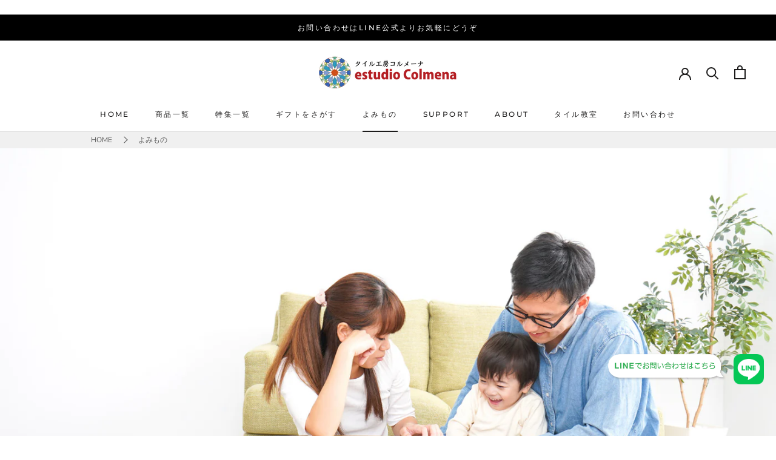

--- FILE ---
content_type: text/html; charset=utf-8
request_url: https://estudio-colmena.com/blogs/library/order_nameplate
body_size: 28951
content:
<!doctype html>

<html class="no-js" lang="ja">
  <head>
    <meta charset="utf-8"> 
    <meta http-equiv="X-UA-Compatible" content="IE=edge,chrome=1">
    <meta name="viewport" content="width=device-width, initial-scale=1.0, height=device-height, minimum-scale=1.0, maximum-scale=1.0">
    <meta name="theme-color" content="">
<!-- Google Tag Manager -->
<script>(function(w,d,s,l,i){w[l]=w[l]||[];w[l].push({'gtm.start':
new Date().getTime(),event:'gtm.js'});var f=d.getElementsByTagName(s)[0],
j=d.createElement(s),dl=l!='dataLayer'?'&l='+l:'';j.async=true;j.src=
'https://www.googletagmanager.com/gtm.js?id='+i+dl;f.parentNode.insertBefore(j,f);
})(window,document,'script','dataLayer','GTM-MBNHJX9');</script>
<!-- End Google Tag Manager -->
    <title>
      世界にたったひとつの表札のオーダー方法 &ndash; タイル工房コルメーナ
    </title><meta name="description" content="表札をオーダーするのは難しいと考えられていませんか。 コルメーナでは、ペットやサーフボードなどお好きなものを入れたり、イメージをもとにデザインを起こすものまで様々な表札のオーダーのご希望に添ってお作りしています。"><link rel="canonical" href="https://estudio-colmena.com/blogs/library/order_nameplate"><link rel="shortcut icon" href="//estudio-colmena.com/cdn/shop/files/favicon_99b49636-6802-4f06-90ad-2e5c0fa0393a_96x.png?v=1632990828" type="image/png"><meta property="og:type" content="article">
  <meta property="og:title" content="世界にたったひとつの表札のオーダー方法"><meta property="og:image" content="http://estudio-colmena.com/cdn/shop/articles/image-759810.png?v=1665026587">
    <meta property="og:image:secure_url" content="https://estudio-colmena.com/cdn/shop/articles/image-759810.png?v=1665026587">
    <meta property="og:image:width" content="1800">
    <meta property="og:image:height" content="1000"><meta property="og:description" content="表札をオーダーするのは難しいと考えられていませんか。 コルメーナでは、ペットやサーフボードなどお好きなものを入れたり、イメージをもとにデザインを起こすものまで様々な表札のオーダーのご希望に添ってお作りしています。"><meta property="og:url" content="https://estudio-colmena.com/blogs/library/order_nameplate">
<meta property="og:site_name" content="タイル工房コルメーナ"><meta name="twitter:card" content="summary"><meta name="twitter:title" content="世界にたったひとつの表札のオーダー方法">
  <meta name="twitter:description" content="
”サーフィンが好きなのでサーフボードを表札に入れられますか。”
”ペットを表札に入れたいんですけど...”"><meta name="twitter:image" content="https://estudio-colmena.com/cdn/shop/articles/image-759810_600x600_crop_center.png?v=1665026587">
    <style>
  @font-face {
  font-family: Montserrat;
  font-weight: 500;
  font-style: normal;
  font-display: fallback;
  src: url("//estudio-colmena.com/cdn/fonts/montserrat/montserrat_n5.07ef3781d9c78c8b93c98419da7ad4fbeebb6635.woff2") format("woff2"),
       url("//estudio-colmena.com/cdn/fonts/montserrat/montserrat_n5.adf9b4bd8b0e4f55a0b203cdd84512667e0d5e4d.woff") format("woff");
}

  @font-face {
  font-family: "Nunito Sans";
  font-weight: 400;
  font-style: normal;
  font-display: fallback;
  src: url("//estudio-colmena.com/cdn/fonts/nunito_sans/nunitosans_n4.0276fe080df0ca4e6a22d9cb55aed3ed5ba6b1da.woff2") format("woff2"),
       url("//estudio-colmena.com/cdn/fonts/nunito_sans/nunitosans_n4.b4964bee2f5e7fd9c3826447e73afe2baad607b7.woff") format("woff");
}


  @font-face {
  font-family: "Nunito Sans";
  font-weight: 700;
  font-style: normal;
  font-display: fallback;
  src: url("//estudio-colmena.com/cdn/fonts/nunito_sans/nunitosans_n7.25d963ed46da26098ebeab731e90d8802d989fa5.woff2") format("woff2"),
       url("//estudio-colmena.com/cdn/fonts/nunito_sans/nunitosans_n7.d32e3219b3d2ec82285d3027bd673efc61a996c8.woff") format("woff");
}

  @font-face {
  font-family: "Nunito Sans";
  font-weight: 400;
  font-style: italic;
  font-display: fallback;
  src: url("//estudio-colmena.com/cdn/fonts/nunito_sans/nunitosans_i4.6e408730afac1484cf297c30b0e67c86d17fc586.woff2") format("woff2"),
       url("//estudio-colmena.com/cdn/fonts/nunito_sans/nunitosans_i4.c9b6dcbfa43622b39a5990002775a8381942ae38.woff") format("woff");
}

  @font-face {
  font-family: "Nunito Sans";
  font-weight: 700;
  font-style: italic;
  font-display: fallback;
  src: url("//estudio-colmena.com/cdn/fonts/nunito_sans/nunitosans_i7.8c1124729eec046a321e2424b2acf328c2c12139.woff2") format("woff2"),
       url("//estudio-colmena.com/cdn/fonts/nunito_sans/nunitosans_i7.af4cda04357273e0996d21184432bcb14651a64d.woff") format("woff");
}


  :root {
    --heading-font-family : Montserrat, sans-serif;
    --heading-font-weight : 500;
    --heading-font-style  : normal;

    --text-font-family : "Nunito Sans", sans-serif;
    --text-font-weight : 400;
    --text-font-style  : normal;

    --base-text-font-size   : 15px;
    --default-text-font-size: 14px;--background          : #ffffff;
    --background-rgb      : 255, 255, 255;
    --light-background    : #ffffff;
    --light-background-rgb: 255, 255, 255;
    --heading-color       : #1c1b1b;
    --text-color          : #1c1b1b;
    --text-color-rgb      : 28, 27, 27;
    --text-color-light    : #6a6a6a;
    --text-color-light-rgb: 106, 106, 106;
    --link-color          : #6a6a6a;
    --link-color-rgb      : 106, 106, 106;
    --border-color        : #dddddd;
    --border-color-rgb    : 221, 221, 221;

    --button-background    : #1c1b1b;
    --button-background-rgb: 28, 27, 27;
    --button-text-color    : #ffffff;

    --header-background       : #ffffff;
    --header-heading-color    : #1c1b1b;
    --header-light-text-color : #6a6a6a;
    --header-border-color     : #dddddd;

    --footer-background    : #ffffff;
    --footer-text-color    : #6a6a6a;
    --footer-heading-color : #1c1b1b;
    --footer-border-color  : #e9e9e9;

    --navigation-background      : #1c1b1b;
    --navigation-background-rgb  : 28, 27, 27;
    --navigation-text-color      : #ffffff;
    --navigation-text-color-light: rgba(255, 255, 255, 0.5);
    --navigation-border-color    : rgba(255, 255, 255, 0.25);

    --newsletter-popup-background     : #1c1b1b;
    --newsletter-popup-text-color     : #ffffff;
    --newsletter-popup-text-color-rgb : 255, 255, 255;

    --secondary-elements-background       : #c4c4c4;
    --secondary-elements-background-rgb   : 196, 196, 196;
    --secondary-elements-text-color       : #ffffff;
    --secondary-elements-text-color-light : rgba(255, 255, 255, 0.5);
    --secondary-elements-border-color     : rgba(255, 255, 255, 0.25);

    --product-sale-price-color    : #f94c43;
    --product-sale-price-color-rgb: 249, 76, 67;

    /* Shopify related variables */
    --payment-terms-background-color: #ffffff;

    /* Products */

    --horizontal-spacing-four-products-per-row: 60px;
        --horizontal-spacing-two-products-per-row : 60px;

    --vertical-spacing-four-products-per-row: 60px;
        --vertical-spacing-two-products-per-row : 75px;

    /* Animation */
    --drawer-transition-timing: cubic-bezier(0.645, 0.045, 0.355, 1);
    --header-base-height: 80px; /* We set a default for browsers that do not support CSS variables */

    /* Cursors */
    --cursor-zoom-in-svg    : url(//estudio-colmena.com/cdn/shop/t/3/assets/cursor-zoom-in.svg?v=170532930330058140181630334552);
    --cursor-zoom-in-2x-svg : url(//estudio-colmena.com/cdn/shop/t/3/assets/cursor-zoom-in-2x.svg?v=56685658183649387561630334552);
  }
</style>

<script>
  // IE11 does not have support for CSS variables, so we have to polyfill them
  if (!(((window || {}).CSS || {}).supports && window.CSS.supports('(--a: 0)'))) {
    const script = document.createElement('script');
    script.type = 'text/javascript';
    script.src = 'https://cdn.jsdelivr.net/npm/css-vars-ponyfill@2';
    script.onload = function() {
      cssVars({});
    };

    document.getElementsByTagName('head')[0].appendChild(script);
  }
</script>

    <script>window.performance && window.performance.mark && window.performance.mark('shopify.content_for_header.start');</script><meta name="facebook-domain-verification" content="2hoafmoupi0svjrmtdunqvu5p02dnf">
<meta name="facebook-domain-verification" content="e16kk0byny9uj4bhmp89jlmh69q1nz">
<meta id="shopify-digital-wallet" name="shopify-digital-wallet" content="/58865320127/digital_wallets/dialog">
<link rel="alternate" type="application/atom+xml" title="Feed" href="/blogs/library.atom" />
<script async="async" src="/checkouts/internal/preloads.js?locale=ja-JP"></script>
<script id="shopify-features" type="application/json">{"accessToken":"aa502ed079b26b1e006510eca761c920","betas":["rich-media-storefront-analytics"],"domain":"estudio-colmena.com","predictiveSearch":false,"shopId":58865320127,"locale":"ja"}</script>
<script>var Shopify = Shopify || {};
Shopify.shop = "colmena-tile.myshopify.com";
Shopify.locale = "ja";
Shopify.currency = {"active":"JPY","rate":"1.0"};
Shopify.country = "JP";
Shopify.theme = {"name":"Prestige","id":126240129215,"schema_name":"Prestige","schema_version":"5.0.0","theme_store_id":855,"role":"main"};
Shopify.theme.handle = "null";
Shopify.theme.style = {"id":null,"handle":null};
Shopify.cdnHost = "estudio-colmena.com/cdn";
Shopify.routes = Shopify.routes || {};
Shopify.routes.root = "/";</script>
<script type="module">!function(o){(o.Shopify=o.Shopify||{}).modules=!0}(window);</script>
<script>!function(o){function n(){var o=[];function n(){o.push(Array.prototype.slice.apply(arguments))}return n.q=o,n}var t=o.Shopify=o.Shopify||{};t.loadFeatures=n(),t.autoloadFeatures=n()}(window);</script>
<script id="shop-js-analytics" type="application/json">{"pageType":"article"}</script>
<script defer="defer" async type="module" src="//estudio-colmena.com/cdn/shopifycloud/shop-js/modules/v2/client.init-shop-cart-sync_CHE6QNUr.ja.esm.js"></script>
<script defer="defer" async type="module" src="//estudio-colmena.com/cdn/shopifycloud/shop-js/modules/v2/chunk.common_D98kRh4-.esm.js"></script>
<script defer="defer" async type="module" src="//estudio-colmena.com/cdn/shopifycloud/shop-js/modules/v2/chunk.modal_BNwoMci-.esm.js"></script>
<script type="module">
  await import("//estudio-colmena.com/cdn/shopifycloud/shop-js/modules/v2/client.init-shop-cart-sync_CHE6QNUr.ja.esm.js");
await import("//estudio-colmena.com/cdn/shopifycloud/shop-js/modules/v2/chunk.common_D98kRh4-.esm.js");
await import("//estudio-colmena.com/cdn/shopifycloud/shop-js/modules/v2/chunk.modal_BNwoMci-.esm.js");

  window.Shopify.SignInWithShop?.initShopCartSync?.({"fedCMEnabled":true,"windoidEnabled":true});

</script>
<script>(function() {
  var isLoaded = false;
  function asyncLoad() {
    if (isLoaded) return;
    isLoaded = true;
    var urls = ["\/\/d1liekpayvooaz.cloudfront.net\/apps\/customizery\/customizery.js?shop=colmena-tile.myshopify.com","https:\/\/image-optimizer.salessquad.co.uk\/scripts\/tiny_img_not_found_notifier_bf9758d43d6aab33855ac6d6c50ef11f.js?shop=colmena-tile.myshopify.com","\/\/www.powr.io\/powr.js?powr-token=colmena-tile.myshopify.com\u0026external-type=shopify\u0026shop=colmena-tile.myshopify.com","https:\/\/instafeed.nfcube.com\/cdn\/62d1b3c0d006d685a19a52fbb4ee7ed1.js?shop=colmena-tile.myshopify.com"];
    for (var i = 0; i < urls.length; i++) {
      var s = document.createElement('script');
      s.type = 'text/javascript';
      s.async = true;
      s.src = urls[i];
      var x = document.getElementsByTagName('script')[0];
      x.parentNode.insertBefore(s, x);
    }
  };
  if(window.attachEvent) {
    window.attachEvent('onload', asyncLoad);
  } else {
    window.addEventListener('load', asyncLoad, false);
  }
})();</script>
<script id="__st">var __st={"a":58865320127,"offset":32400,"reqid":"cf7b78cd-94a1-41f7-852f-780b3b71332e-1769689139","pageurl":"estudio-colmena.com\/blogs\/library\/order_nameplate","s":"articles-556439306431","u":"8e0d62c98ec5","p":"article","rtyp":"article","rid":556439306431};</script>
<script>window.ShopifyPaypalV4VisibilityTracking = true;</script>
<script id="captcha-bootstrap">!function(){'use strict';const t='contact',e='account',n='new_comment',o=[[t,t],['blogs',n],['comments',n],[t,'customer']],c=[[e,'customer_login'],[e,'guest_login'],[e,'recover_customer_password'],[e,'create_customer']],r=t=>t.map((([t,e])=>`form[action*='/${t}']:not([data-nocaptcha='true']) input[name='form_type'][value='${e}']`)).join(','),a=t=>()=>t?[...document.querySelectorAll(t)].map((t=>t.form)):[];function s(){const t=[...o],e=r(t);return a(e)}const i='password',u='form_key',d=['recaptcha-v3-token','g-recaptcha-response','h-captcha-response',i],f=()=>{try{return window.sessionStorage}catch{return}},m='__shopify_v',_=t=>t.elements[u];function p(t,e,n=!1){try{const o=window.sessionStorage,c=JSON.parse(o.getItem(e)),{data:r}=function(t){const{data:e,action:n}=t;return t[m]||n?{data:e,action:n}:{data:t,action:n}}(c);for(const[e,n]of Object.entries(r))t.elements[e]&&(t.elements[e].value=n);n&&o.removeItem(e)}catch(o){console.error('form repopulation failed',{error:o})}}const l='form_type',E='cptcha';function T(t){t.dataset[E]=!0}const w=window,h=w.document,L='Shopify',v='ce_forms',y='captcha';let A=!1;((t,e)=>{const n=(g='f06e6c50-85a8-45c8-87d0-21a2b65856fe',I='https://cdn.shopify.com/shopifycloud/storefront-forms-hcaptcha/ce_storefront_forms_captcha_hcaptcha.v1.5.2.iife.js',D={infoText:'hCaptchaによる保護',privacyText:'プライバシー',termsText:'利用規約'},(t,e,n)=>{const o=w[L][v],c=o.bindForm;if(c)return c(t,g,e,D).then(n);var r;o.q.push([[t,g,e,D],n]),r=I,A||(h.body.append(Object.assign(h.createElement('script'),{id:'captcha-provider',async:!0,src:r})),A=!0)});var g,I,D;w[L]=w[L]||{},w[L][v]=w[L][v]||{},w[L][v].q=[],w[L][y]=w[L][y]||{},w[L][y].protect=function(t,e){n(t,void 0,e),T(t)},Object.freeze(w[L][y]),function(t,e,n,w,h,L){const[v,y,A,g]=function(t,e,n){const i=e?o:[],u=t?c:[],d=[...i,...u],f=r(d),m=r(i),_=r(d.filter((([t,e])=>n.includes(e))));return[a(f),a(m),a(_),s()]}(w,h,L),I=t=>{const e=t.target;return e instanceof HTMLFormElement?e:e&&e.form},D=t=>v().includes(t);t.addEventListener('submit',(t=>{const e=I(t);if(!e)return;const n=D(e)&&!e.dataset.hcaptchaBound&&!e.dataset.recaptchaBound,o=_(e),c=g().includes(e)&&(!o||!o.value);(n||c)&&t.preventDefault(),c&&!n&&(function(t){try{if(!f())return;!function(t){const e=f();if(!e)return;const n=_(t);if(!n)return;const o=n.value;o&&e.removeItem(o)}(t);const e=Array.from(Array(32),(()=>Math.random().toString(36)[2])).join('');!function(t,e){_(t)||t.append(Object.assign(document.createElement('input'),{type:'hidden',name:u})),t.elements[u].value=e}(t,e),function(t,e){const n=f();if(!n)return;const o=[...t.querySelectorAll(`input[type='${i}']`)].map((({name:t})=>t)),c=[...d,...o],r={};for(const[a,s]of new FormData(t).entries())c.includes(a)||(r[a]=s);n.setItem(e,JSON.stringify({[m]:1,action:t.action,data:r}))}(t,e)}catch(e){console.error('failed to persist form',e)}}(e),e.submit())}));const S=(t,e)=>{t&&!t.dataset[E]&&(n(t,e.some((e=>e===t))),T(t))};for(const o of['focusin','change'])t.addEventListener(o,(t=>{const e=I(t);D(e)&&S(e,y())}));const B=e.get('form_key'),M=e.get(l),P=B&&M;t.addEventListener('DOMContentLoaded',(()=>{const t=y();if(P)for(const e of t)e.elements[l].value===M&&p(e,B);[...new Set([...A(),...v().filter((t=>'true'===t.dataset.shopifyCaptcha))])].forEach((e=>S(e,t)))}))}(h,new URLSearchParams(w.location.search),n,t,e,['guest_login'])})(!0,!0)}();</script>
<script integrity="sha256-4kQ18oKyAcykRKYeNunJcIwy7WH5gtpwJnB7kiuLZ1E=" data-source-attribution="shopify.loadfeatures" defer="defer" src="//estudio-colmena.com/cdn/shopifycloud/storefront/assets/storefront/load_feature-a0a9edcb.js" crossorigin="anonymous"></script>
<script data-source-attribution="shopify.dynamic_checkout.dynamic.init">var Shopify=Shopify||{};Shopify.PaymentButton=Shopify.PaymentButton||{isStorefrontPortableWallets:!0,init:function(){window.Shopify.PaymentButton.init=function(){};var t=document.createElement("script");t.src="https://estudio-colmena.com/cdn/shopifycloud/portable-wallets/latest/portable-wallets.ja.js",t.type="module",document.head.appendChild(t)}};
</script>
<script data-source-attribution="shopify.dynamic_checkout.buyer_consent">
  function portableWalletsHideBuyerConsent(e){var t=document.getElementById("shopify-buyer-consent"),n=document.getElementById("shopify-subscription-policy-button");t&&n&&(t.classList.add("hidden"),t.setAttribute("aria-hidden","true"),n.removeEventListener("click",e))}function portableWalletsShowBuyerConsent(e){var t=document.getElementById("shopify-buyer-consent"),n=document.getElementById("shopify-subscription-policy-button");t&&n&&(t.classList.remove("hidden"),t.removeAttribute("aria-hidden"),n.addEventListener("click",e))}window.Shopify?.PaymentButton&&(window.Shopify.PaymentButton.hideBuyerConsent=portableWalletsHideBuyerConsent,window.Shopify.PaymentButton.showBuyerConsent=portableWalletsShowBuyerConsent);
</script>
<script data-source-attribution="shopify.dynamic_checkout.cart.bootstrap">document.addEventListener("DOMContentLoaded",(function(){function t(){return document.querySelector("shopify-accelerated-checkout-cart, shopify-accelerated-checkout")}if(t())Shopify.PaymentButton.init();else{new MutationObserver((function(e,n){t()&&(Shopify.PaymentButton.init(),n.disconnect())})).observe(document.body,{childList:!0,subtree:!0})}}));
</script>

<script>window.performance && window.performance.mark && window.performance.mark('shopify.content_for_header.end');</script>

    <link rel="stylesheet" href="//estudio-colmena.com/cdn/shop/t/3/assets/owl.carousel.min.css?v=70516089817612781961644462159">
    <link rel="stylesheet" href="//estudio-colmena.com/cdn/shop/t/3/assets/theme.css?v=95763973703431291231644069315">
    <link rel="stylesheet" href="//estudio-colmena.com/cdn/shop/t/3/assets/custom.css?v=127649287105900733381644468651">
    <link href="//estudio-colmena.com/cdn/shop/t/3/assets/style.css?v=2239" rel="stylesheet" type="text/css" media="all" />
    <link rel="stylesheet" href="//estudio-colmena.com/cdn/shop/t/3/assets/custom.css?v=127649287105900733381644468651">
   
    <script>// This allows to expose several variables to the global scope, to be used in scripts
      window.theme = {
        pageType: "article",
        moneyFormat: "¥{{amount_no_decimals}}",
        moneyWithCurrencyFormat: "¥{{amount_no_decimals}} JPY",
        productImageSize: "natural",
        searchMode: "product,article",
        showPageTransition: false,
        showElementStaggering: true,
        showImageZooming: true
      };

      window.routes = {
        rootUrl: "\/",
        rootUrlWithoutSlash: '',
        cartUrl: "\/cart",
        cartAddUrl: "\/cart\/add",
        cartChangeUrl: "\/cart\/change",
        searchUrl: "\/search",
        productRecommendationsUrl: "\/recommendations\/products"
      };

      window.languages = {
        cartAddNote: "注文メモを追加",
        cartEditNote: "注文メモを変更",
        productImageLoadingError: "この画像を読み込めませんでした。 ページをリロードしてください。",
        productFormAddToCart: "カートに追加する",
        productFormUnavailable: "お取り扱いできません",
        productFormSoldOut: "売り切れ",
        shippingEstimatorOneResult: "1つのオプションが利用可能：",
        shippingEstimatorMoreResults: "{{count}}つのオプションが利用可能：",
        shippingEstimatorNoResults: "配送が見つかりませんでした"
      };

      window.lazySizesConfig = {
        loadHidden: false,
        hFac: 0.5,
        expFactor: 2,
        ricTimeout: 150,
        lazyClass: 'Image--lazyLoad',
        loadingClass: 'Image--lazyLoading',
        loadedClass: 'Image--lazyLoaded'
      };

      document.documentElement.className = document.documentElement.className.replace('no-js', 'js');
      document.documentElement.style.setProperty('--window-height', window.innerHeight + 'px');

      // We do a quick detection of some features (we could use Modernizr but for so little...)
      (function() {
        document.documentElement.className += ((window.CSS && window.CSS.supports('(position: sticky) or (position: -webkit-sticky)')) ? ' supports-sticky' : ' no-supports-sticky');
        document.documentElement.className += (window.matchMedia('(-moz-touch-enabled: 1), (hover: none)')).matches ? ' no-supports-hover' : ' supports-hover';
      }());
    </script>

    <script src="//estudio-colmena.com/cdn/shop/t/3/assets/lazysizes.min.js?v=174358363404432586981629195681" async></script><script src="https://polyfill-fastly.net/v3/polyfill.min.js?unknown=polyfill&features=fetch,Element.prototype.closest,Element.prototype.remove,Element.prototype.classList,Array.prototype.includes,Array.prototype.fill,Object.assign,CustomEvent,IntersectionObserver,IntersectionObserverEntry,URL" defer></script>
    <script src="//estudio-colmena.com/cdn/shop/t/3/assets/libs.min.js?v=26178543184394469741629195680" defer></script>
    <script src="//estudio-colmena.com/cdn/shop/t/3/assets/theme.min.js?v=91404899630964279711629195683" defer></script>
    <script src="//estudio-colmena.com/cdn/shop/t/3/assets/owl.carousel.min.js?v=97891440811553454251644462152" defer></script>
    <script src="//estudio-colmena.com/cdn/shop/t/3/assets/custom.js?v=114414790318760570091644468758" defer></script> 
  　
    <script>
      (function () {
        window.onpageshow = function() {
          if (window.theme.showPageTransition) {
            var pageTransition = document.querySelector('.PageTransition');

            if (pageTransition) {
              pageTransition.style.visibility = 'visible';
              pageTransition.style.opacity = '0';
            }
          }

          // When the page is loaded from the cache, we have to reload the cart content
          document.documentElement.dispatchEvent(new CustomEvent('cart:refresh', {
            bubbles: true
          }));
        };
      })();
    </script>


    
  <script type="application/ld+json">
  {
    "@context": "http://schema.org",
    "@type": "BlogPosting",
    "mainEntityOfPage": "/blogs/library/order_nameplate",
    "articleSection": "よみもの",
    "keywords": "order, おしゃれ, こだわり, タイル表札, 表札",
    "headline": "世界にたったひとつの表札のオーダー方法",
    "description": "\n”サーフィンが好きなのでサーフボードを表札に入れられますか。”\n”ペットを表札に入れたいんですけど...”",
    "dateCreated": "2021-07-22T20:12:17",
    "datePublished": "2021-08-21T22:00:25",
    "dateModified": "2021-08-21T22:00:25",
    "image": {
      "@type": "ImageObject",
      "url": "https://estudio-colmena.com/cdn/shop/articles/image-759810_1024x.png?v=1665026587",
      "image": "https://estudio-colmena.com/cdn/shop/articles/image-759810_1024x.png?v=1665026587",
      "name": "世界にたったひとつの表札のオーダー方法 - タイル工房コルメーナ",
      "width": "1024",
      "height": "1024"
    },
    "author": {
      "@type": "Person",
      "name": "惠子 井上",
      "givenName": "惠子",
      "familyName": "井上"
    },
    "publisher": {
      "@type": "Organization",
      "name": "タイル工房コルメーナ"
    },
    "commentCount": 0,
    "comment": []
  }
  </script>



  <script type="application/ld+json">
  {
    "@context": "http://schema.org",
    "@type": "BreadcrumbList",
  "itemListElement": [{
      "@type": "ListItem",
      "position": 1,
      "name": "Translation missing: ja.general.breadcrumb.home",
      "item": "https://estudio-colmena.com"
    },{
          "@type": "ListItem",
          "position": 2,
          "name": "よみもの",
          "item": "https://estudio-colmena.com/blogs/library"
        }, {
          "@type": "ListItem",
          "position": 3,
          "name": "よみもの",
          "item": "https://estudio-colmena.com/blogs/library/order_nameplate"
        }]
  }
  </script>

  <!-- BEGIN app block: shopify://apps/upload-lift/blocks/app-embed/3c98bdcb-7587-4ade-bfe4-7d8af00d05ca -->
<script src="https://assets.cloudlift.app/api/assets/upload.js?shop=colmena-tile.myshopify.com" defer="defer"></script>

<!-- END app block --><link href="https://monorail-edge.shopifysvc.com" rel="dns-prefetch">
<script>(function(){if ("sendBeacon" in navigator && "performance" in window) {try {var session_token_from_headers = performance.getEntriesByType('navigation')[0].serverTiming.find(x => x.name == '_s').description;} catch {var session_token_from_headers = undefined;}var session_cookie_matches = document.cookie.match(/_shopify_s=([^;]*)/);var session_token_from_cookie = session_cookie_matches && session_cookie_matches.length === 2 ? session_cookie_matches[1] : "";var session_token = session_token_from_headers || session_token_from_cookie || "";function handle_abandonment_event(e) {var entries = performance.getEntries().filter(function(entry) {return /monorail-edge.shopifysvc.com/.test(entry.name);});if (!window.abandonment_tracked && entries.length === 0) {window.abandonment_tracked = true;var currentMs = Date.now();var navigation_start = performance.timing.navigationStart;var payload = {shop_id: 58865320127,url: window.location.href,navigation_start,duration: currentMs - navigation_start,session_token,page_type: "article"};window.navigator.sendBeacon("https://monorail-edge.shopifysvc.com/v1/produce", JSON.stringify({schema_id: "online_store_buyer_site_abandonment/1.1",payload: payload,metadata: {event_created_at_ms: currentMs,event_sent_at_ms: currentMs}}));}}window.addEventListener('pagehide', handle_abandonment_event);}}());</script>
<script id="web-pixels-manager-setup">(function e(e,d,r,n,o){if(void 0===o&&(o={}),!Boolean(null===(a=null===(i=window.Shopify)||void 0===i?void 0:i.analytics)||void 0===a?void 0:a.replayQueue)){var i,a;window.Shopify=window.Shopify||{};var t=window.Shopify;t.analytics=t.analytics||{};var s=t.analytics;s.replayQueue=[],s.publish=function(e,d,r){return s.replayQueue.push([e,d,r]),!0};try{self.performance.mark("wpm:start")}catch(e){}var l=function(){var e={modern:/Edge?\/(1{2}[4-9]|1[2-9]\d|[2-9]\d{2}|\d{4,})\.\d+(\.\d+|)|Firefox\/(1{2}[4-9]|1[2-9]\d|[2-9]\d{2}|\d{4,})\.\d+(\.\d+|)|Chrom(ium|e)\/(9{2}|\d{3,})\.\d+(\.\d+|)|(Maci|X1{2}).+ Version\/(15\.\d+|(1[6-9]|[2-9]\d|\d{3,})\.\d+)([,.]\d+|)( \(\w+\)|)( Mobile\/\w+|) Safari\/|Chrome.+OPR\/(9{2}|\d{3,})\.\d+\.\d+|(CPU[ +]OS|iPhone[ +]OS|CPU[ +]iPhone|CPU IPhone OS|CPU iPad OS)[ +]+(15[._]\d+|(1[6-9]|[2-9]\d|\d{3,})[._]\d+)([._]\d+|)|Android:?[ /-](13[3-9]|1[4-9]\d|[2-9]\d{2}|\d{4,})(\.\d+|)(\.\d+|)|Android.+Firefox\/(13[5-9]|1[4-9]\d|[2-9]\d{2}|\d{4,})\.\d+(\.\d+|)|Android.+Chrom(ium|e)\/(13[3-9]|1[4-9]\d|[2-9]\d{2}|\d{4,})\.\d+(\.\d+|)|SamsungBrowser\/([2-9]\d|\d{3,})\.\d+/,legacy:/Edge?\/(1[6-9]|[2-9]\d|\d{3,})\.\d+(\.\d+|)|Firefox\/(5[4-9]|[6-9]\d|\d{3,})\.\d+(\.\d+|)|Chrom(ium|e)\/(5[1-9]|[6-9]\d|\d{3,})\.\d+(\.\d+|)([\d.]+$|.*Safari\/(?![\d.]+ Edge\/[\d.]+$))|(Maci|X1{2}).+ Version\/(10\.\d+|(1[1-9]|[2-9]\d|\d{3,})\.\d+)([,.]\d+|)( \(\w+\)|)( Mobile\/\w+|) Safari\/|Chrome.+OPR\/(3[89]|[4-9]\d|\d{3,})\.\d+\.\d+|(CPU[ +]OS|iPhone[ +]OS|CPU[ +]iPhone|CPU IPhone OS|CPU iPad OS)[ +]+(10[._]\d+|(1[1-9]|[2-9]\d|\d{3,})[._]\d+)([._]\d+|)|Android:?[ /-](13[3-9]|1[4-9]\d|[2-9]\d{2}|\d{4,})(\.\d+|)(\.\d+|)|Mobile Safari.+OPR\/([89]\d|\d{3,})\.\d+\.\d+|Android.+Firefox\/(13[5-9]|1[4-9]\d|[2-9]\d{2}|\d{4,})\.\d+(\.\d+|)|Android.+Chrom(ium|e)\/(13[3-9]|1[4-9]\d|[2-9]\d{2}|\d{4,})\.\d+(\.\d+|)|Android.+(UC? ?Browser|UCWEB|U3)[ /]?(15\.([5-9]|\d{2,})|(1[6-9]|[2-9]\d|\d{3,})\.\d+)\.\d+|SamsungBrowser\/(5\.\d+|([6-9]|\d{2,})\.\d+)|Android.+MQ{2}Browser\/(14(\.(9|\d{2,})|)|(1[5-9]|[2-9]\d|\d{3,})(\.\d+|))(\.\d+|)|K[Aa][Ii]OS\/(3\.\d+|([4-9]|\d{2,})\.\d+)(\.\d+|)/},d=e.modern,r=e.legacy,n=navigator.userAgent;return n.match(d)?"modern":n.match(r)?"legacy":"unknown"}(),u="modern"===l?"modern":"legacy",c=(null!=n?n:{modern:"",legacy:""})[u],f=function(e){return[e.baseUrl,"/wpm","/b",e.hashVersion,"modern"===e.buildTarget?"m":"l",".js"].join("")}({baseUrl:d,hashVersion:r,buildTarget:u}),m=function(e){var d=e.version,r=e.bundleTarget,n=e.surface,o=e.pageUrl,i=e.monorailEndpoint;return{emit:function(e){var a=e.status,t=e.errorMsg,s=(new Date).getTime(),l=JSON.stringify({metadata:{event_sent_at_ms:s},events:[{schema_id:"web_pixels_manager_load/3.1",payload:{version:d,bundle_target:r,page_url:o,status:a,surface:n,error_msg:t},metadata:{event_created_at_ms:s}}]});if(!i)return console&&console.warn&&console.warn("[Web Pixels Manager] No Monorail endpoint provided, skipping logging."),!1;try{return self.navigator.sendBeacon.bind(self.navigator)(i,l)}catch(e){}var u=new XMLHttpRequest;try{return u.open("POST",i,!0),u.setRequestHeader("Content-Type","text/plain"),u.send(l),!0}catch(e){return console&&console.warn&&console.warn("[Web Pixels Manager] Got an unhandled error while logging to Monorail."),!1}}}}({version:r,bundleTarget:l,surface:e.surface,pageUrl:self.location.href,monorailEndpoint:e.monorailEndpoint});try{o.browserTarget=l,function(e){var d=e.src,r=e.async,n=void 0===r||r,o=e.onload,i=e.onerror,a=e.sri,t=e.scriptDataAttributes,s=void 0===t?{}:t,l=document.createElement("script"),u=document.querySelector("head"),c=document.querySelector("body");if(l.async=n,l.src=d,a&&(l.integrity=a,l.crossOrigin="anonymous"),s)for(var f in s)if(Object.prototype.hasOwnProperty.call(s,f))try{l.dataset[f]=s[f]}catch(e){}if(o&&l.addEventListener("load",o),i&&l.addEventListener("error",i),u)u.appendChild(l);else{if(!c)throw new Error("Did not find a head or body element to append the script");c.appendChild(l)}}({src:f,async:!0,onload:function(){if(!function(){var e,d;return Boolean(null===(d=null===(e=window.Shopify)||void 0===e?void 0:e.analytics)||void 0===d?void 0:d.initialized)}()){var d=window.webPixelsManager.init(e)||void 0;if(d){var r=window.Shopify.analytics;r.replayQueue.forEach((function(e){var r=e[0],n=e[1],o=e[2];d.publishCustomEvent(r,n,o)})),r.replayQueue=[],r.publish=d.publishCustomEvent,r.visitor=d.visitor,r.initialized=!0}}},onerror:function(){return m.emit({status:"failed",errorMsg:"".concat(f," has failed to load")})},sri:function(e){var d=/^sha384-[A-Za-z0-9+/=]+$/;return"string"==typeof e&&d.test(e)}(c)?c:"",scriptDataAttributes:o}),m.emit({status:"loading"})}catch(e){m.emit({status:"failed",errorMsg:(null==e?void 0:e.message)||"Unknown error"})}}})({shopId: 58865320127,storefrontBaseUrl: "https://estudio-colmena.com",extensionsBaseUrl: "https://extensions.shopifycdn.com/cdn/shopifycloud/web-pixels-manager",monorailEndpoint: "https://monorail-edge.shopifysvc.com/unstable/produce_batch",surface: "storefront-renderer",enabledBetaFlags: ["2dca8a86"],webPixelsConfigList: [{"id":"525435071","configuration":"{\"config\":\"{\\\"pixel_id\\\":\\\"G-V46JCYTHLY\\\",\\\"gtag_events\\\":[{\\\"type\\\":\\\"purchase\\\",\\\"action_label\\\":\\\"G-V46JCYTHLY\\\"},{\\\"type\\\":\\\"page_view\\\",\\\"action_label\\\":\\\"G-V46JCYTHLY\\\"},{\\\"type\\\":\\\"view_item\\\",\\\"action_label\\\":\\\"G-V46JCYTHLY\\\"},{\\\"type\\\":\\\"search\\\",\\\"action_label\\\":\\\"G-V46JCYTHLY\\\"},{\\\"type\\\":\\\"add_to_cart\\\",\\\"action_label\\\":\\\"G-V46JCYTHLY\\\"},{\\\"type\\\":\\\"begin_checkout\\\",\\\"action_label\\\":\\\"G-V46JCYTHLY\\\"},{\\\"type\\\":\\\"add_payment_info\\\",\\\"action_label\\\":\\\"G-V46JCYTHLY\\\"}],\\\"enable_monitoring_mode\\\":false}\"}","eventPayloadVersion":"v1","runtimeContext":"OPEN","scriptVersion":"b2a88bafab3e21179ed38636efcd8a93","type":"APP","apiClientId":1780363,"privacyPurposes":[],"dataSharingAdjustments":{"protectedCustomerApprovalScopes":["read_customer_address","read_customer_email","read_customer_name","read_customer_personal_data","read_customer_phone"]}},{"id":"126058687","configuration":"{\"pixel_id\":\"940610909984262\",\"pixel_type\":\"facebook_pixel\",\"metaapp_system_user_token\":\"-\"}","eventPayloadVersion":"v1","runtimeContext":"OPEN","scriptVersion":"ca16bc87fe92b6042fbaa3acc2fbdaa6","type":"APP","apiClientId":2329312,"privacyPurposes":["ANALYTICS","MARKETING","SALE_OF_DATA"],"dataSharingAdjustments":{"protectedCustomerApprovalScopes":["read_customer_address","read_customer_email","read_customer_name","read_customer_personal_data","read_customer_phone"]}},{"id":"shopify-app-pixel","configuration":"{}","eventPayloadVersion":"v1","runtimeContext":"STRICT","scriptVersion":"0450","apiClientId":"shopify-pixel","type":"APP","privacyPurposes":["ANALYTICS","MARKETING"]},{"id":"shopify-custom-pixel","eventPayloadVersion":"v1","runtimeContext":"LAX","scriptVersion":"0450","apiClientId":"shopify-pixel","type":"CUSTOM","privacyPurposes":["ANALYTICS","MARKETING"]}],isMerchantRequest: false,initData: {"shop":{"name":"タイル工房コルメーナ","paymentSettings":{"currencyCode":"JPY"},"myshopifyDomain":"colmena-tile.myshopify.com","countryCode":"JP","storefrontUrl":"https:\/\/estudio-colmena.com"},"customer":null,"cart":null,"checkout":null,"productVariants":[],"purchasingCompany":null},},"https://estudio-colmena.com/cdn","1d2a099fw23dfb22ep557258f5m7a2edbae",{"modern":"","legacy":""},{"shopId":"58865320127","storefrontBaseUrl":"https:\/\/estudio-colmena.com","extensionBaseUrl":"https:\/\/extensions.shopifycdn.com\/cdn\/shopifycloud\/web-pixels-manager","surface":"storefront-renderer","enabledBetaFlags":"[\"2dca8a86\"]","isMerchantRequest":"false","hashVersion":"1d2a099fw23dfb22ep557258f5m7a2edbae","publish":"custom","events":"[[\"page_viewed\",{}]]"});</script><script>
  window.ShopifyAnalytics = window.ShopifyAnalytics || {};
  window.ShopifyAnalytics.meta = window.ShopifyAnalytics.meta || {};
  window.ShopifyAnalytics.meta.currency = 'JPY';
  var meta = {"page":{"pageType":"article","resourceType":"article","resourceId":556439306431,"requestId":"cf7b78cd-94a1-41f7-852f-780b3b71332e-1769689139"}};
  for (var attr in meta) {
    window.ShopifyAnalytics.meta[attr] = meta[attr];
  }
</script>
<script class="analytics">
  (function () {
    var customDocumentWrite = function(content) {
      var jquery = null;

      if (window.jQuery) {
        jquery = window.jQuery;
      } else if (window.Checkout && window.Checkout.$) {
        jquery = window.Checkout.$;
      }

      if (jquery) {
        jquery('body').append(content);
      }
    };

    var hasLoggedConversion = function(token) {
      if (token) {
        return document.cookie.indexOf('loggedConversion=' + token) !== -1;
      }
      return false;
    }

    var setCookieIfConversion = function(token) {
      if (token) {
        var twoMonthsFromNow = new Date(Date.now());
        twoMonthsFromNow.setMonth(twoMonthsFromNow.getMonth() + 2);

        document.cookie = 'loggedConversion=' + token + '; expires=' + twoMonthsFromNow;
      }
    }

    var trekkie = window.ShopifyAnalytics.lib = window.trekkie = window.trekkie || [];
    if (trekkie.integrations) {
      return;
    }
    trekkie.methods = [
      'identify',
      'page',
      'ready',
      'track',
      'trackForm',
      'trackLink'
    ];
    trekkie.factory = function(method) {
      return function() {
        var args = Array.prototype.slice.call(arguments);
        args.unshift(method);
        trekkie.push(args);
        return trekkie;
      };
    };
    for (var i = 0; i < trekkie.methods.length; i++) {
      var key = trekkie.methods[i];
      trekkie[key] = trekkie.factory(key);
    }
    trekkie.load = function(config) {
      trekkie.config = config || {};
      trekkie.config.initialDocumentCookie = document.cookie;
      var first = document.getElementsByTagName('script')[0];
      var script = document.createElement('script');
      script.type = 'text/javascript';
      script.onerror = function(e) {
        var scriptFallback = document.createElement('script');
        scriptFallback.type = 'text/javascript';
        scriptFallback.onerror = function(error) {
                var Monorail = {
      produce: function produce(monorailDomain, schemaId, payload) {
        var currentMs = new Date().getTime();
        var event = {
          schema_id: schemaId,
          payload: payload,
          metadata: {
            event_created_at_ms: currentMs,
            event_sent_at_ms: currentMs
          }
        };
        return Monorail.sendRequest("https://" + monorailDomain + "/v1/produce", JSON.stringify(event));
      },
      sendRequest: function sendRequest(endpointUrl, payload) {
        // Try the sendBeacon API
        if (window && window.navigator && typeof window.navigator.sendBeacon === 'function' && typeof window.Blob === 'function' && !Monorail.isIos12()) {
          var blobData = new window.Blob([payload], {
            type: 'text/plain'
          });

          if (window.navigator.sendBeacon(endpointUrl, blobData)) {
            return true;
          } // sendBeacon was not successful

        } // XHR beacon

        var xhr = new XMLHttpRequest();

        try {
          xhr.open('POST', endpointUrl);
          xhr.setRequestHeader('Content-Type', 'text/plain');
          xhr.send(payload);
        } catch (e) {
          console.log(e);
        }

        return false;
      },
      isIos12: function isIos12() {
        return window.navigator.userAgent.lastIndexOf('iPhone; CPU iPhone OS 12_') !== -1 || window.navigator.userAgent.lastIndexOf('iPad; CPU OS 12_') !== -1;
      }
    };
    Monorail.produce('monorail-edge.shopifysvc.com',
      'trekkie_storefront_load_errors/1.1',
      {shop_id: 58865320127,
      theme_id: 126240129215,
      app_name: "storefront",
      context_url: window.location.href,
      source_url: "//estudio-colmena.com/cdn/s/trekkie.storefront.a804e9514e4efded663580eddd6991fcc12b5451.min.js"});

        };
        scriptFallback.async = true;
        scriptFallback.src = '//estudio-colmena.com/cdn/s/trekkie.storefront.a804e9514e4efded663580eddd6991fcc12b5451.min.js';
        first.parentNode.insertBefore(scriptFallback, first);
      };
      script.async = true;
      script.src = '//estudio-colmena.com/cdn/s/trekkie.storefront.a804e9514e4efded663580eddd6991fcc12b5451.min.js';
      first.parentNode.insertBefore(script, first);
    };
    trekkie.load(
      {"Trekkie":{"appName":"storefront","development":false,"defaultAttributes":{"shopId":58865320127,"isMerchantRequest":null,"themeId":126240129215,"themeCityHash":"12851431817832667598","contentLanguage":"ja","currency":"JPY","eventMetadataId":"dc931bd7-3944-4133-9270-f45abac7ba78"},"isServerSideCookieWritingEnabled":true,"monorailRegion":"shop_domain","enabledBetaFlags":["65f19447","b5387b81"]},"Session Attribution":{},"S2S":{"facebookCapiEnabled":true,"source":"trekkie-storefront-renderer","apiClientId":580111}}
    );

    var loaded = false;
    trekkie.ready(function() {
      if (loaded) return;
      loaded = true;

      window.ShopifyAnalytics.lib = window.trekkie;

      var originalDocumentWrite = document.write;
      document.write = customDocumentWrite;
      try { window.ShopifyAnalytics.merchantGoogleAnalytics.call(this); } catch(error) {};
      document.write = originalDocumentWrite;

      window.ShopifyAnalytics.lib.page(null,{"pageType":"article","resourceType":"article","resourceId":556439306431,"requestId":"cf7b78cd-94a1-41f7-852f-780b3b71332e-1769689139","shopifyEmitted":true});

      var match = window.location.pathname.match(/checkouts\/(.+)\/(thank_you|post_purchase)/)
      var token = match? match[1]: undefined;
      if (!hasLoggedConversion(token)) {
        setCookieIfConversion(token);
        
      }
    });


        var eventsListenerScript = document.createElement('script');
        eventsListenerScript.async = true;
        eventsListenerScript.src = "//estudio-colmena.com/cdn/shopifycloud/storefront/assets/shop_events_listener-3da45d37.js";
        document.getElementsByTagName('head')[0].appendChild(eventsListenerScript);

})();</script>
  <script>
  if (!window.ga || (window.ga && typeof window.ga !== 'function')) {
    window.ga = function ga() {
      (window.ga.q = window.ga.q || []).push(arguments);
      if (window.Shopify && window.Shopify.analytics && typeof window.Shopify.analytics.publish === 'function') {
        window.Shopify.analytics.publish("ga_stub_called", {}, {sendTo: "google_osp_migration"});
      }
      console.error("Shopify's Google Analytics stub called with:", Array.from(arguments), "\nSee https://help.shopify.com/manual/promoting-marketing/pixels/pixel-migration#google for more information.");
    };
    if (window.Shopify && window.Shopify.analytics && typeof window.Shopify.analytics.publish === 'function') {
      window.Shopify.analytics.publish("ga_stub_initialized", {}, {sendTo: "google_osp_migration"});
    }
  }
</script>
<script
  defer
  src="https://estudio-colmena.com/cdn/shopifycloud/perf-kit/shopify-perf-kit-3.1.0.min.js"
  data-application="storefront-renderer"
  data-shop-id="58865320127"
  data-render-region="gcp-us-central1"
  data-page-type="article"
  data-theme-instance-id="126240129215"
  data-theme-name="Prestige"
  data-theme-version="5.0.0"
  data-monorail-region="shop_domain"
  data-resource-timing-sampling-rate="10"
  data-shs="true"
  data-shs-beacon="true"
  data-shs-export-with-fetch="true"
  data-shs-logs-sample-rate="1"
  data-shs-beacon-endpoint="https://estudio-colmena.com/api/collect"
></script>
</head><body class="prestige--v4 features--heading-small features--heading-uppercase features--show-button-transition features--show-image-zooming features--show-element-staggering  template-article">
  <!-- Google Tag Manager (noscript) -->
<noscript><iframe src="https://www.googletagmanager.com/ns.html?id=GTM-MBNHJX9"
height="0" width="0" style="display:none;visibility:hidden"></iframe></noscript>
<!-- End Google Tag Manager (noscript) -->
    <a class="PageSkipLink u-visually-hidden" href="#main">スキップしてコンテンツに移動する</a>
    <span class="LoadingBar"></span>
    <div class="PageOverlay"></div><div id="shopify-section-popup" class="shopify-section"></div>
    <div id="shopify-section-sidebar-menu" class="shopify-section"><section id="sidebar-menu" class="SidebarMenu Drawer Drawer--small Drawer--fromLeft" aria-hidden="true" data-section-id="sidebar-menu" data-section-type="sidebar-menu">
    <header class="Drawer__Header" data-drawer-animated-left>
      <button class="Drawer__Close Icon-Wrapper--clickable" data-action="close-drawer" data-drawer-id="sidebar-menu" aria-label="メニューをを閉じる"><svg class="Icon Icon--close" role="presentation" viewBox="0 0 16 14">
      <path d="M15 0L1 14m14 0L1 0" stroke="currentColor" fill="none" fill-rule="evenodd"></path>
    </svg></button>
    </header>

    <div class="Drawer__Content">
      <div class="Drawer__Main" data-drawer-animated-left data-scrollable>
        <div class="Drawer__Container">
          <nav class="SidebarMenu__Nav SidebarMenu__Nav--primary" aria-label="サイドメニュー"><div class="Collapsible"><a href="/" class="Collapsible__Button Heading Link Link--primary u-h6">HOME</a></div><div class="Collapsible"><button class="Collapsible__Button Heading u-h6" data-action="toggle-collapsible" aria-expanded="false">商品一覧<span class="Collapsible__Plus"></span>
                  </button>

                  <div class="Collapsible__Inner">
                    <div class="Collapsible__Content"><div class="Collapsible"><button class="Collapsible__Button Heading Text--subdued Link--primary u-h7" data-action="toggle-collapsible" aria-expanded="false">表札<span class="Collapsible__Plus"></span>
                            </button>

                            <div class="Collapsible__Inner">
                              <div class="Collapsible__Content">
                                <ul class="Linklist Linklist--bordered Linklist--spacingLoose"><li class="Linklist__Item">
                                      <a href="/collections/naturalmodern/%E3%83%91%E3%82%BF%E3%83%BC%E3%83%B3%E3%80%80%E5%B9%BE%E4%BD%95%E5%AD%A6%E3%80%80%E3%82%AC%E3%83%BC%E3%83%AA%E3%83%BC%E3%80%80%E3%82%AB%E3%83%A9%E3%83%95%E3%83%AB%E3%80%80%E3%83%A2%E3%83%80%E3%83%B3%E3%80%80%E3%83%8A%E3%83%81%E3%83%A5%E3%83%A9%E3%83%AB%E3%80%80%E3%83%A2%E3%83%AD%E3%82%AB%E3%83%B3" class="Text--subdued Link Link--primary">ナチュラルモダン 表札 タイル</a>
                                    </li><li class="Linklist__Item">
                                      <a href="/collections/simple/%E3%82%B7%E3%83%B3%E3%83%97%E3%83%AB%E3%80%80%E3%82%B7%E3%83%B3%E3%83%97%E3%83%AB%E3%83%87%E3%82%B6%E3%82%A4%E3%83%B3%E3%80%80%E3%82%B9%E3%83%9E%E3%83%BC%E3%83%88%E3%80%80%E5%A4%A7%E4%BA%BA%E3%80%80%E7%94%B7%E6%80%A7%E3%80%80%E3%83%A2%E3%83%80%E3%83%B3%E3%80%80%E3%82%B7%E3%83%83%E3%82%AF" class="Text--subdued Link Link--primary">シンプル 表札  タイル</a>
                                    </li><li class="Linklist__Item">
                                      <a href="/collections/hawaiian/%E3%83%8F%E3%83%AF%E3%82%A4%E3%82%A2%E3%83%B3%E3%80%80%E3%83%8F%E3%83%AF%E3%82%A4%E3%80%80%E6%B5%B7%E3%80%80%E7%A0%82%E6%B5%9C%E3%80%80%E8%8A%B1%E3%80%80%E3%83%93%E3%83%BC%E3%83%81" class="Text--subdued Link Link--primary">ハワイアン 表札 タイル</a>
                                    </li><li class="Linklist__Item">
                                      <a href="/collections/botanical/%E6%A4%8D%E7%89%A9%E3%80%80%E8%8A%B1%E3%80%80%E8%91%89%E3%80%80%E3%82%A8%E3%83%AC%E3%82%AC%E3%83%B3%E3%83%88%E3%80%80%E3%83%9C%E3%82%BF%E3%83%8B%E3%82%AB%E3%83%AB" class="Text--subdued Link Link--primary">ボタニカル 表札 タイル</a>
                                    </li><li class="Linklist__Item">
                                      <a href="/collections/casual/%E3%82%AB%E3%83%A9%E3%83%95%E3%83%AB%E3%80%80%E3%83%9D%E3%83%83%E3%83%97%E3%80%80%E5%8C%97%E6%AC%A7%E3%80%80%E3%82%AB%E3%82%B8%E3%83%A5%E3%82%A2%E3%83%AB%E3%80%80%E3%82%AD%E3%83%83%E3%82%BA" class="Text--subdued Link Link--primary">カジュアル 表札 タイル</a>
                                    </li><li class="Linklist__Item">
                                      <a href="/collections/naturalmotif/%E8%87%AA%E7%84%B6%E3%80%80%E5%8B%95%E7%89%A9%E3%80%80%E6%A4%8D%E7%89%A9%E3%80%80%E5%A4%AA%E9%99%BD%E3%80%80%E6%B0%B4%E3%80%80%E6%B5%B7%E3%80%80%E6%A3%AE%E3%80%80%E5%B1%B1%E3%80%80%E7%A9%BA" class="Text--subdued Link Link--primary">ナチュラルモチーフ 表札 タイル</a>
                                    </li></ul>
                              </div>
                            </div></div><div class="Collapsible"><button class="Collapsible__Button Heading Text--subdued Link--primary u-h7" data-action="toggle-collapsible" aria-expanded="false">インテリア雑貨<span class="Collapsible__Plus"></span>
                            </button>

                            <div class="Collapsible__Inner">
                              <div class="Collapsible__Content">
                                <ul class="Linklist Linklist--bordered Linklist--spacingLoose"><li class="Linklist__Item">
                                      <a href="/collections/wallclock" class="Text--subdued Link Link--primary">壁掛け時計</a>
                                    </li><li class="Linklist__Item">
                                      <a href="/collections/tableclock" class="Text--subdued Link Link--primary">置き時計</a>
                                    </li><li class="Linklist__Item">
                                      <a href="/collections/toiletsign" class="Text--subdued Link Link--primary">トイレサイン</a>
                                    </li><li class="Linklist__Item">
                                      <a href="/collections/mirror" class="Text--subdued Link Link--primary">ミラー</a>
                                    </li><li class="Linklist__Item">
                                      <a href="/products/christmas_ornament" class="Text--subdued Link Link--primary">クリスマスオーナメント</a>
                                    </li><li class="Linklist__Item">
                                      <a href="/collections/incense" class="Text--subdued Link Link--primary">お香たて</a>
                                    </li></ul>
                              </div>
                            </div></div><div class="Collapsible"><button class="Collapsible__Button Heading Text--subdued Link--primary u-h7" data-action="toggle-collapsible" aria-expanded="false">キッチン雑貨<span class="Collapsible__Plus"></span>
                            </button>

                            <div class="Collapsible__Inner">
                              <div class="Collapsible__Content">
                                <ul class="Linklist Linklist--bordered Linklist--spacingLoose"><li class="Linklist__Item">
                                      <a href="/collections/potstand" class="Text--subdued Link Link--primary">鍋敷き・コースター</a>
                                    </li><li class="Linklist__Item">
                                      <a href="/collections/cafetray" class="Text--subdued Link Link--primary">カフェトレー</a>
                                    </li><li class="Linklist__Item">
                                      <a href="/collections/decotile" class="Text--subdued Link Link--primary">デコタイル</a>
                                    </li></ul>
                              </div>
                            </div></div><div class="Collapsible"><button class="Collapsible__Button Heading Text--subdued Link--primary u-h7" data-action="toggle-collapsible" aria-expanded="false">ウェルカムボード<span class="Collapsible__Plus"></span>
                            </button>

                            <div class="Collapsible__Inner">
                              <div class="Collapsible__Content">
                                <ul class="Linklist Linklist--bordered Linklist--spacingLoose"><li class="Linklist__Item">
                                      <a href="/collections/welcome_elegant" class="Text--subdued Link Link--primary">エレガント</a>
                                    </li><li class="Linklist__Item">
                                      <a href="/collections/welcome_hawaiian" class="Text--subdued Link Link--primary">ハワイアン</a>
                                    </li></ul>
                              </div>
                            </div></div><div class="Collapsible"><a href="/collections/pet_items" class="Collapsible__Button Heading Text--subdued Link Link--primary u-h7">ペット用品</a></div><div class="Collapsible"><a href="/collections/birthdaymemorial" class="Collapsible__Button Heading Text--subdued Link Link--primary u-h7">バースデー・メモリアル</a></div><div class="Collapsible"><a href="/collections/fullorder" class="Collapsible__Button Heading Text--subdued Link Link--primary u-h7">フルオーダーアイテム</a></div><div class="Collapsible"><a href="/collections/option" class="Collapsible__Button Heading Text--subdued Link Link--primary u-h7">オプション・パーツ</a></div><div class="Collapsible"><a href="/collections/trend" class="Collapsible__Button Heading Text--subdued Link Link--primary u-h7">おすすめ商品</a></div></div>
                  </div></div><div class="Collapsible"><button class="Collapsible__Button Heading u-h6" data-action="toggle-collapsible" aria-expanded="false">特集一覧<span class="Collapsible__Plus"></span>
                  </button>

                  <div class="Collapsible__Inner">
                    <div class="Collapsible__Content"><div class="Collapsible"><a href="/pages/order" class="Collapsible__Button Heading Text--subdued Link Link--primary u-h7">表札のオーダーメイド</a></div></div>
                  </div></div><div class="Collapsible"><button class="Collapsible__Button Heading u-h6" data-action="toggle-collapsible" aria-expanded="false">ギフトをさがす<span class="Collapsible__Plus"></span>
                  </button>

                  <div class="Collapsible__Inner">
                    <div class="Collapsible__Content"><div class="Collapsible"><a href="/collections/wedding" class="Collapsible__Button Heading Text--subdued Link Link--primary u-h7">結婚祝い</a></div><div class="Collapsible"><a href="/collections/baby" class="Collapsible__Button Heading Text--subdued Link Link--primary u-h7">出産祝い</a></div><div class="Collapsible"><a href="/collections/house" class="Collapsible__Button Heading Text--subdued Link Link--primary u-h7">新築・引越し祝い</a></div><div class="Collapsible"><a href="/collections/birthday" class="Collapsible__Button Heading Text--subdued Link Link--primary u-h7">誕生日プレゼント</a></div><div class="Collapsible"><a href="/collections/mothersday" class="Collapsible__Button Heading Text--subdued Link Link--primary u-h7">母の日プレゼント</a></div><div class="Collapsible"><a href="/collections/anniversary" class="Collapsible__Button Heading Text--subdued Link Link--primary u-h7">記念日祝い</a></div><div class="Collapsible"><a href="/collections/othercelebrations" class="Collapsible__Button Heading Text--subdued Link Link--primary u-h7">そのほかのギフト</a></div></div>
                  </div></div><div class="Collapsible"><a href="/blogs/library" class="Collapsible__Button Heading Link Link--primary u-h6">よみもの</a></div><div class="Collapsible"><button class="Collapsible__Button Heading u-h6" data-action="toggle-collapsible" aria-expanded="false">SUPPORT<span class="Collapsible__Plus"></span>
                  </button>

                  <div class="Collapsible__Inner">
                    <div class="Collapsible__Content"><div class="Collapsible"><a href="/pages/guide" class="Collapsible__Button Heading Text--subdued Link Link--primary u-h7">ショッピングガイド</a></div><div class="Collapsible"><a href="/pages/faq" class="Collapsible__Button Heading Text--subdued Link Link--primary u-h7">よくある質問</a></div><div class="Collapsible"><a href="/pages/caution" class="Collapsible__Button Heading Text--subdued Link Link--primary u-h7">表札の付け方について</a></div><div class="Collapsible"><a href="/pages/contact" class="Collapsible__Button Heading Text--subdued Link Link--primary u-h7">お問い合わせ</a></div></div>
                  </div></div><div class="Collapsible"><button class="Collapsible__Button Heading u-h6" data-action="toggle-collapsible" aria-expanded="false">ABOUT<span class="Collapsible__Plus"></span>
                  </button>

                  <div class="Collapsible__Inner">
                    <div class="Collapsible__Content"><div class="Collapsible"><a href="/pages/aboutus" class="Collapsible__Button Heading Text--subdued Link Link--primary u-h7">タイル工房コルメーナのこと</a></div><div class="Collapsible"><a href="/pages/voice" class="Collapsible__Button Heading Text--subdued Link Link--primary u-h7">お客様の声</a></div></div>
                  </div></div><div class="Collapsible"><a href="/pages/school" class="Collapsible__Button Heading Link Link--primary u-h6">タイル教室</a></div><div class="Collapsible"><a href="/pages/contact" class="Collapsible__Button Heading Link Link--primary u-h6">お問い合わせ</a></div></nav><nav class="SidebarMenu__Nav SidebarMenu__Nav--secondary">
            <ul class="Linklist Linklist--spacingLoose"><li class="Linklist__Item">
                  <a href="/account" class="Text--subdued Link Link--primary">アカウント</a>
                </li></ul>
          </nav>
        </div>
      </div><aside class="Drawer__Footer" data-drawer-animated-bottom><ul class="SidebarMenu__Social HorizontalList HorizontalList--spacingFill">
    <li class="HorizontalList__Item">
      <a href="https://www.facebook.com/colmena.tile/" class="Link Link--primary" target="_blank" rel="noopener" aria-label="Facebook">
        <span class="Icon-Wrapper--clickable"><svg class="Icon Icon--facebook" viewBox="0 0 9 17">
      <path d="M5.842 17V9.246h2.653l.398-3.023h-3.05v-1.93c0-.874.246-1.47 1.526-1.47H9V.118C8.718.082 7.75 0 6.623 0 4.27 0 2.66 1.408 2.66 3.994v2.23H0v3.022h2.66V17h3.182z"></path>
    </svg></span>
      </a>
    </li>

    
<li class="HorizontalList__Item">
      <a href="https://www.instagram.com/colmena.tile/" class="Link Link--primary" target="_blank" rel="noopener" aria-label="Instagram">
        <span class="Icon-Wrapper--clickable"><svg class="Icon Icon--instagram" role="presentation" viewBox="0 0 32 32">
      <path d="M15.994 2.886c4.273 0 4.775.019 6.464.095 1.562.07 2.406.33 2.971.552.749.292 1.283.635 1.841 1.194s.908 1.092 1.194 1.841c.216.565.483 1.41.552 2.971.076 1.689.095 2.19.095 6.464s-.019 4.775-.095 6.464c-.07 1.562-.33 2.406-.552 2.971-.292.749-.635 1.283-1.194 1.841s-1.092.908-1.841 1.194c-.565.216-1.41.483-2.971.552-1.689.076-2.19.095-6.464.095s-4.775-.019-6.464-.095c-1.562-.07-2.406-.33-2.971-.552-.749-.292-1.283-.635-1.841-1.194s-.908-1.092-1.194-1.841c-.216-.565-.483-1.41-.552-2.971-.076-1.689-.095-2.19-.095-6.464s.019-4.775.095-6.464c.07-1.562.33-2.406.552-2.971.292-.749.635-1.283 1.194-1.841s1.092-.908 1.841-1.194c.565-.216 1.41-.483 2.971-.552 1.689-.083 2.19-.095 6.464-.095zm0-2.883c-4.343 0-4.889.019-6.597.095-1.702.076-2.864.349-3.879.743-1.054.406-1.943.959-2.832 1.848S1.251 4.473.838 5.521C.444 6.537.171 7.699.095 9.407.019 11.109 0 11.655 0 15.997s.019 4.889.095 6.597c.076 1.702.349 2.864.743 3.886.406 1.054.959 1.943 1.848 2.832s1.784 1.435 2.832 1.848c1.016.394 2.178.667 3.886.743s2.248.095 6.597.095 4.889-.019 6.597-.095c1.702-.076 2.864-.349 3.886-.743 1.054-.406 1.943-.959 2.832-1.848s1.435-1.784 1.848-2.832c.394-1.016.667-2.178.743-3.886s.095-2.248.095-6.597-.019-4.889-.095-6.597c-.076-1.702-.349-2.864-.743-3.886-.406-1.054-.959-1.943-1.848-2.832S27.532 1.247 26.484.834C25.468.44 24.306.167 22.598.091c-1.714-.07-2.26-.089-6.603-.089zm0 7.778c-4.533 0-8.216 3.676-8.216 8.216s3.683 8.216 8.216 8.216 8.216-3.683 8.216-8.216-3.683-8.216-8.216-8.216zm0 13.549c-2.946 0-5.333-2.387-5.333-5.333s2.387-5.333 5.333-5.333 5.333 2.387 5.333 5.333-2.387 5.333-5.333 5.333zM26.451 7.457c0 1.059-.858 1.917-1.917 1.917s-1.917-.858-1.917-1.917c0-1.059.858-1.917 1.917-1.917s1.917.858 1.917 1.917z"></path>
    </svg></span>
      </a>
    </li>

    
<li class="HorizontalList__Item">
      <a href="https://www.youtube.com/channel/UC4GLDgn141QvDilEVMNyz2g" class="Link Link--primary" target="_blank" rel="noopener" aria-label="YouTube">
        <span class="Icon-Wrapper--clickable"><svg class="Icon Icon--youtube" role="presentation" viewBox="0 0 33 32">
      <path d="M0 25.693q0 1.997 1.318 3.395t3.209 1.398h24.259q1.891 0 3.209-1.398t1.318-3.395V6.387q0-1.997-1.331-3.435t-3.195-1.438H4.528q-1.864 0-3.195 1.438T.002 6.387v19.306zm12.116-3.488V9.876q0-.186.107-.293.08-.027.133-.027l.133.027 11.61 6.178q.107.107.107.266 0 .107-.107.213l-11.61 6.178q-.053.053-.107.053-.107 0-.16-.053-.107-.107-.107-.213z"></path>
    </svg></span>
      </a>
    </li>

    

  </ul>

</aside></div>
</section>

</div>
<div id="sidebar-cart" class="Drawer Drawer--fromRight" aria-hidden="true" data-section-id="cart" data-section-type="cart" data-section-settings='{
  "type": "drawer",
  "itemCount": 0,
  "drawer": true,
  "hasShippingEstimator": false
}'>
  <div class="Drawer__Header Drawer__Header--bordered Drawer__Container">
      <span class="Drawer__Title Heading u-h4">カート</span>

      <button class="Drawer__Close Icon-Wrapper--clickable" data-action="close-drawer" data-drawer-id="sidebar-cart" aria-label="カートを閉じる"><svg class="Icon Icon--close" role="presentation" viewBox="0 0 16 14">
      <path d="M15 0L1 14m14 0L1 0" stroke="currentColor" fill="none" fill-rule="evenodd"></path>
    </svg></button>
  </div>
  
  <form class="Cart Drawer__Content" action="/cart" method="POST" novalidate>
    <div class="Drawer__Main" data-scrollable><p class="Cart__Empty Heading u-h5">カート内に商品がありません。</p></div></form>
</div>

<style>
  .CartItem__Property{
    text-transform: none !important;
  }
</style>
<div class="PageContainer">
      <div id="shopify-section-announcement" class="shopify-section"><section id="section-announcement" data-section-id="announcement" data-section-type="announcement-bar">
      <div class="AnnouncementBar">
        <div class="AnnouncementBar__Wrapper">
          <p class="AnnouncementBar__Content Heading">お問い合わせはLINE公式よりお気軽にどうぞ
</p>
        </div>
      </div>
    </section>

    <style>
      #section-announcement {
        background: #000000;
        color: #ffffff;
      }
    </style>

    <script>
      document.documentElement.style.setProperty('--announcement-bar-height', document.getElementById('shopify-section-announcement').offsetHeight + 'px');
    </script></div>
      <div id="shopify-section-header" class="shopify-section shopify-section--header"><div id="Search" class="Search" aria-hidden="true">
  <div class="Search__Inner">
    <div class="Search__SearchBar">
      <form action="/search" name="GET" role="search" class="Search__Form">
        <div class="Search__InputIconWrapper">
          <span class="hidden-tablet-and-up"><svg class="Icon Icon--search" role="presentation" viewBox="0 0 18 17">
      <g transform="translate(1 1)" stroke="currentColor" fill="none" fill-rule="evenodd" stroke-linecap="square">
        <path d="M16 16l-5.0752-5.0752"></path>
        <circle cx="6.4" cy="6.4" r="6.4"></circle>
      </g>
    </svg></span>
          <span class="hidden-phone"><svg class="Icon Icon--search-desktop" role="presentation" viewBox="0 0 21 21">
      <g transform="translate(1 1)" stroke="currentColor" stroke-width="2" fill="none" fill-rule="evenodd" stroke-linecap="square">
        <path d="M18 18l-5.7096-5.7096"></path>
        <circle cx="7.2" cy="7.2" r="7.2"></circle>
      </g>
    </svg></span>
        </div>

        <input type="search" class="Search__Input Heading" name="q" autocomplete="off" autocorrect="off" autocapitalize="off" aria-label="検索する" placeholder="検索する" autofocus>
        <input type="hidden" name="type" value="product">
      </form>

      <button class="Search__Close Link Link--primary" data-action="close-search" aria-label="検索を閉じる"><svg class="Icon Icon--close" role="presentation" viewBox="0 0 16 14">
      <path d="M15 0L1 14m14 0L1 0" stroke="currentColor" fill="none" fill-rule="evenodd"></path>
    </svg></button>
    </div>

    <div class="Search__Results" aria-hidden="true"><div class="PageLayout PageLayout--breakLap">
          <div class="PageLayout__Section"></div>
          <div class="PageLayout__Section PageLayout__Section--secondary"></div>
        </div></div>
  </div>
</div><header id="section-header"
        class="Header Header--inline   Header--withIcons"
        data-section-id="header"
        data-section-type="header"
        data-section-settings='{
  "navigationStyle": "inline",
  "hasTransparentHeader": false,
  "isSticky": true
}'
        role="banner">
  <div class="Header__Wrapper">
    <div class="Header__FlexItem Header__FlexItem--fill">
      <button class="Header__Icon Icon-Wrapper Icon-Wrapper--clickable hidden-desk" aria-expanded="false" data-action="open-drawer" data-drawer-id="sidebar-menu" aria-label="メニューを開く">
        <span class="hidden-tablet-and-up"><svg class="Icon Icon--nav" role="presentation" viewBox="0 0 20 14">
      <path d="M0 14v-1h20v1H0zm0-7.5h20v1H0v-1zM0 0h20v1H0V0z" fill="currentColor"></path>
    </svg></span>
        <span class="hidden-phone"><svg class="Icon Icon--nav-desktop" role="presentation" viewBox="0 0 24 16">
      <path d="M0 15.985v-2h24v2H0zm0-9h24v2H0v-2zm0-7h24v2H0v-2z" fill="currentColor"></path>
    </svg></span>
      </button><nav class="Header__MainNav hidden-pocket hidden-lap" aria-label="メインメニュー">
          <ul class="HorizontalList HorizontalList--spacingExtraLoose"><li class="HorizontalList__Item " >
                <a href="/" class="Heading u-h6">HOME<span class="Header__LinkSpacer">HOME</span></a></li><li class="HorizontalList__Item " aria-haspopup="true">
                <a href="/collections/items" class="Heading u-h6">商品一覧</a><div class="DropdownMenu" aria-hidden="true">
                    <ul class="Linklist"><li class="Linklist__Item" aria-haspopup="true">
                          <a href="/collections/nameplate" class="Link Link--secondary">表札 <svg class="Icon Icon--select-arrow-right" role="presentation" viewBox="0 0 11 18">
      <path d="M1.5 1.5l8 7.5-8 7.5" stroke-width="2" stroke="currentColor" fill="none" fill-rule="evenodd" stroke-linecap="square"></path>
    </svg></a><div class="DropdownMenu" aria-hidden="true">
                              <ul class="Linklist"><li class="Linklist__Item">
                                    <a href="/collections/naturalmodern/%E3%83%91%E3%82%BF%E3%83%BC%E3%83%B3%E3%80%80%E5%B9%BE%E4%BD%95%E5%AD%A6%E3%80%80%E3%82%AC%E3%83%BC%E3%83%AA%E3%83%BC%E3%80%80%E3%82%AB%E3%83%A9%E3%83%95%E3%83%AB%E3%80%80%E3%83%A2%E3%83%80%E3%83%B3%E3%80%80%E3%83%8A%E3%83%81%E3%83%A5%E3%83%A9%E3%83%AB%E3%80%80%E3%83%A2%E3%83%AD%E3%82%AB%E3%83%B3" class="Link Link--secondary">ナチュラルモダン 表札 タイル</a>
                                  </li><li class="Linklist__Item">
                                    <a href="/collections/simple/%E3%82%B7%E3%83%B3%E3%83%97%E3%83%AB%E3%80%80%E3%82%B7%E3%83%B3%E3%83%97%E3%83%AB%E3%83%87%E3%82%B6%E3%82%A4%E3%83%B3%E3%80%80%E3%82%B9%E3%83%9E%E3%83%BC%E3%83%88%E3%80%80%E5%A4%A7%E4%BA%BA%E3%80%80%E7%94%B7%E6%80%A7%E3%80%80%E3%83%A2%E3%83%80%E3%83%B3%E3%80%80%E3%82%B7%E3%83%83%E3%82%AF" class="Link Link--secondary">シンプル 表札  タイル</a>
                                  </li><li class="Linklist__Item">
                                    <a href="/collections/hawaiian/%E3%83%8F%E3%83%AF%E3%82%A4%E3%82%A2%E3%83%B3%E3%80%80%E3%83%8F%E3%83%AF%E3%82%A4%E3%80%80%E6%B5%B7%E3%80%80%E7%A0%82%E6%B5%9C%E3%80%80%E8%8A%B1%E3%80%80%E3%83%93%E3%83%BC%E3%83%81" class="Link Link--secondary">ハワイアン 表札 タイル</a>
                                  </li><li class="Linklist__Item">
                                    <a href="/collections/botanical/%E6%A4%8D%E7%89%A9%E3%80%80%E8%8A%B1%E3%80%80%E8%91%89%E3%80%80%E3%82%A8%E3%83%AC%E3%82%AC%E3%83%B3%E3%83%88%E3%80%80%E3%83%9C%E3%82%BF%E3%83%8B%E3%82%AB%E3%83%AB" class="Link Link--secondary">ボタニカル 表札 タイル</a>
                                  </li><li class="Linklist__Item">
                                    <a href="/collections/casual/%E3%82%AB%E3%83%A9%E3%83%95%E3%83%AB%E3%80%80%E3%83%9D%E3%83%83%E3%83%97%E3%80%80%E5%8C%97%E6%AC%A7%E3%80%80%E3%82%AB%E3%82%B8%E3%83%A5%E3%82%A2%E3%83%AB%E3%80%80%E3%82%AD%E3%83%83%E3%82%BA" class="Link Link--secondary">カジュアル 表札 タイル</a>
                                  </li><li class="Linklist__Item">
                                    <a href="/collections/naturalmotif/%E8%87%AA%E7%84%B6%E3%80%80%E5%8B%95%E7%89%A9%E3%80%80%E6%A4%8D%E7%89%A9%E3%80%80%E5%A4%AA%E9%99%BD%E3%80%80%E6%B0%B4%E3%80%80%E6%B5%B7%E3%80%80%E6%A3%AE%E3%80%80%E5%B1%B1%E3%80%80%E7%A9%BA" class="Link Link--secondary">ナチュラルモチーフ 表札 タイル</a>
                                  </li></ul>
                            </div></li><li class="Linklist__Item" aria-haspopup="true">
                          <a href="/collections/interior" class="Link Link--secondary">インテリア雑貨 <svg class="Icon Icon--select-arrow-right" role="presentation" viewBox="0 0 11 18">
      <path d="M1.5 1.5l8 7.5-8 7.5" stroke-width="2" stroke="currentColor" fill="none" fill-rule="evenodd" stroke-linecap="square"></path>
    </svg></a><div class="DropdownMenu" aria-hidden="true">
                              <ul class="Linklist"><li class="Linklist__Item">
                                    <a href="/collections/wallclock" class="Link Link--secondary">壁掛け時計</a>
                                  </li><li class="Linklist__Item">
                                    <a href="/collections/tableclock" class="Link Link--secondary">置き時計</a>
                                  </li><li class="Linklist__Item">
                                    <a href="/collections/toiletsign" class="Link Link--secondary">トイレサイン</a>
                                  </li><li class="Linklist__Item">
                                    <a href="/collections/mirror" class="Link Link--secondary">ミラー</a>
                                  </li><li class="Linklist__Item">
                                    <a href="/products/christmas_ornament" class="Link Link--secondary">クリスマスオーナメント</a>
                                  </li><li class="Linklist__Item">
                                    <a href="/collections/incense" class="Link Link--secondary">お香たて</a>
                                  </li></ul>
                            </div></li><li class="Linklist__Item" aria-haspopup="true">
                          <a href="/collections/kitchen" class="Link Link--secondary">キッチン雑貨 <svg class="Icon Icon--select-arrow-right" role="presentation" viewBox="0 0 11 18">
      <path d="M1.5 1.5l8 7.5-8 7.5" stroke-width="2" stroke="currentColor" fill="none" fill-rule="evenodd" stroke-linecap="square"></path>
    </svg></a><div class="DropdownMenu" aria-hidden="true">
                              <ul class="Linklist"><li class="Linklist__Item">
                                    <a href="/collections/potstand" class="Link Link--secondary">鍋敷き・コースター</a>
                                  </li><li class="Linklist__Item">
                                    <a href="/collections/cafetray" class="Link Link--secondary">カフェトレー</a>
                                  </li><li class="Linklist__Item">
                                    <a href="/collections/decotile" class="Link Link--secondary">デコタイル</a>
                                  </li></ul>
                            </div></li><li class="Linklist__Item" aria-haspopup="true">
                          <a href="/collections/welcomeboard" class="Link Link--secondary">ウェルカムボード <svg class="Icon Icon--select-arrow-right" role="presentation" viewBox="0 0 11 18">
      <path d="M1.5 1.5l8 7.5-8 7.5" stroke-width="2" stroke="currentColor" fill="none" fill-rule="evenodd" stroke-linecap="square"></path>
    </svg></a><div class="DropdownMenu" aria-hidden="true">
                              <ul class="Linklist"><li class="Linklist__Item">
                                    <a href="/collections/welcome_elegant" class="Link Link--secondary">エレガント</a>
                                  </li><li class="Linklist__Item">
                                    <a href="/collections/welcome_hawaiian" class="Link Link--secondary">ハワイアン</a>
                                  </li></ul>
                            </div></li><li class="Linklist__Item" >
                          <a href="/collections/pet_items" class="Link Link--secondary">ペット用品 </a></li><li class="Linklist__Item" >
                          <a href="/collections/birthdaymemorial" class="Link Link--secondary">バースデー・メモリアル </a></li><li class="Linklist__Item" >
                          <a href="/collections/fullorder" class="Link Link--secondary">フルオーダーアイテム </a></li><li class="Linklist__Item" >
                          <a href="/collections/option" class="Link Link--secondary">オプション・パーツ </a></li><li class="Linklist__Item" >
                          <a href="/collections/trend" class="Link Link--secondary">おすすめ商品 </a></li></ul>
                  </div></li><li class="HorizontalList__Item " aria-haspopup="true">
                <a href="/pages/order" class="Heading u-h6">特集一覧</a><div class="DropdownMenu" aria-hidden="true">
                    <ul class="Linklist"><li class="Linklist__Item" >
                          <a href="/pages/order" class="Link Link--secondary">表札のオーダーメイド </a></li></ul>
                  </div></li><li class="HorizontalList__Item " aria-haspopup="true">
                <a href="/collections/gift" class="Heading u-h6">ギフトをさがす</a><div class="DropdownMenu" aria-hidden="true">
                    <ul class="Linklist"><li class="Linklist__Item" >
                          <a href="/collections/wedding" class="Link Link--secondary">結婚祝い </a></li><li class="Linklist__Item" >
                          <a href="/collections/baby" class="Link Link--secondary">出産祝い </a></li><li class="Linklist__Item" >
                          <a href="/collections/house" class="Link Link--secondary">新築・引越し祝い </a></li><li class="Linklist__Item" >
                          <a href="/collections/birthday" class="Link Link--secondary">誕生日プレゼント </a></li><li class="Linklist__Item" >
                          <a href="/collections/mothersday" class="Link Link--secondary">母の日プレゼント </a></li><li class="Linklist__Item" >
                          <a href="/collections/anniversary" class="Link Link--secondary">記念日祝い </a></li><li class="Linklist__Item" >
                          <a href="/collections/othercelebrations" class="Link Link--secondary">そのほかのギフト </a></li></ul>
                  </div></li><li class="HorizontalList__Item is-active" >
                <a href="/blogs/library" class="Heading u-h6">よみもの<span class="Header__LinkSpacer">よみもの</span></a></li><li class="HorizontalList__Item " aria-haspopup="true">
                <a href="/pages/guide" class="Heading u-h6">SUPPORT</a><div class="DropdownMenu" aria-hidden="true">
                    <ul class="Linklist"><li class="Linklist__Item" >
                          <a href="/pages/guide" class="Link Link--secondary">ショッピングガイド </a></li><li class="Linklist__Item" >
                          <a href="/pages/faq" class="Link Link--secondary">よくある質問 </a></li><li class="Linklist__Item" >
                          <a href="/pages/caution" class="Link Link--secondary">表札の付け方について </a></li><li class="Linklist__Item" >
                          <a href="/pages/contact" class="Link Link--secondary">お問い合わせ </a></li></ul>
                  </div></li><li class="HorizontalList__Item " aria-haspopup="true">
                <a href="/pages/aboutus" class="Heading u-h6">ABOUT</a><div class="DropdownMenu" aria-hidden="true">
                    <ul class="Linklist"><li class="Linklist__Item" >
                          <a href="/pages/aboutus" class="Link Link--secondary">タイル工房コルメーナのこと </a></li><li class="Linklist__Item" >
                          <a href="/pages/voice" class="Link Link--secondary">お客様の声 </a></li></ul>
                  </div></li><li class="HorizontalList__Item " >
                <a href="/pages/school" class="Heading u-h6">タイル教室<span class="Header__LinkSpacer">タイル教室</span></a></li><li class="HorizontalList__Item " >
                <a href="/pages/contact" class="Heading u-h6">お問い合わせ<span class="Header__LinkSpacer">お問い合わせ</span></a></li></ul>
        </nav></div><div class="Header__FlexItem Header__FlexItem--logo"><div class="Header__Logo"><a href="/" class="Header__LogoLink"><img class="Header__LogoImage Header__LogoImage--primary"
               src="//estudio-colmena.com/cdn/shop/files/logo4_230x.png?v=1633497658"
               srcset="//estudio-colmena.com/cdn/shop/files/logo4_230x.png?v=1633497658 1x, //estudio-colmena.com/cdn/shop/files/logo4_230x@2x.png?v=1633497658 2x"
               width="3615"
               height="1085"
               alt="タイル工房コルメーナ"></a></div></div>

    <div class="Header__FlexItem Header__FlexItem--fill"><a href="/account" class="Header__Icon Icon-Wrapper Icon-Wrapper--clickable hidden-phone"><svg class="Icon Icon--account" role="presentation" viewBox="0 0 20 20">
      <g transform="translate(1 1)" stroke="currentColor" stroke-width="2" fill="none" fill-rule="evenodd" stroke-linecap="square">
        <path d="M0 18c0-4.5188182 3.663-8.18181818 8.18181818-8.18181818h1.63636364C14.337 9.81818182 18 13.4811818 18 18"></path>
        <circle cx="9" cy="4.90909091" r="4.90909091"></circle>
      </g>
    </svg></a><a href="/search" class="Header__Icon Icon-Wrapper Icon-Wrapper--clickable " data-action="toggle-search" aria-label="検索">
        <span class="hidden-tablet-and-up"><svg class="Icon Icon--search" role="presentation" viewBox="0 0 18 17">
      <g transform="translate(1 1)" stroke="currentColor" fill="none" fill-rule="evenodd" stroke-linecap="square">
        <path d="M16 16l-5.0752-5.0752"></path>
        <circle cx="6.4" cy="6.4" r="6.4"></circle>
      </g>
    </svg></span>
        <span class="hidden-phone"><svg class="Icon Icon--search-desktop" role="presentation" viewBox="0 0 21 21">
      <g transform="translate(1 1)" stroke="currentColor" stroke-width="2" fill="none" fill-rule="evenodd" stroke-linecap="square">
        <path d="M18 18l-5.7096-5.7096"></path>
        <circle cx="7.2" cy="7.2" r="7.2"></circle>
      </g>
    </svg></span>
      </a>

      <a href="/cart" class="Header__Icon Icon-Wrapper Icon-Wrapper--clickable " data-action="open-drawer" data-drawer-id="sidebar-cart" aria-expanded="false" aria-label="カートを開く">
        <span class="hidden-tablet-and-up"><svg class="Icon Icon--cart" role="presentation" viewBox="0 0 17 20">
      <path d="M0 20V4.995l1 .006v.015l4-.002V4c0-2.484 1.274-4 3.5-4C10.518 0 12 1.48 12 4v1.012l5-.003v.985H1V19h15V6.005h1V20H0zM11 4.49C11 2.267 10.507 1 8.5 1 6.5 1 6 2.27 6 4.49V5l5-.002V4.49z" fill="currentColor"></path>
    </svg></span>
        <span class="hidden-phone"><svg class="Icon Icon--cart-desktop" role="presentation" viewBox="0 0 19 23">
      <path d="M0 22.985V5.995L2 6v.03l17-.014v16.968H0zm17-15H2v13h15v-13zm-5-2.882c0-2.04-.493-3.203-2.5-3.203-2 0-2.5 1.164-2.5 3.203v.912H5V4.647C5 1.19 7.274 0 9.5 0 11.517 0 14 1.354 14 4.647v1.368h-2v-.912z" fill="currentColor"></path>
    </svg></span>
        <span class="Header__CartDot "></span>
      </a>
    </div>
  </div>
</header>

<style>:root {
      --use-sticky-header: 1;
      --use-unsticky-header: 0;
    }

    .shopify-section--header {
      position: -webkit-sticky;
      position: sticky;
    }.Header__LogoImage {
      max-width: 230px;
    }

    @media screen and (max-width: 640px) {
      .Header__LogoImage {
        max-width: 195px;
      }
    }:root {
      --header-is-not-transparent: 1;
      --header-is-transparent: 0;
    }</style>

<script>
  document.documentElement.style.setProperty('--header-height', document.getElementById('shopify-section-header').offsetHeight + 'px');
</script>

</div>

      <main id="main" role="main">
        <div id="shopify-section-template--14954871750847__16331862548e436f7d" class="shopify-section shopify-section--bordered">   <nav class="breadcrumb" role="navigation" aria-label="breadcrumbs">
        <div class="tk_breadcrumb_box">
          
         
        <a href="/" title="HOME">HOME </a>
            
              
                 
            
              
                 
                     
	                    
                        
	                    
                        
	                    
                        
	                    
                        
	                    
                        
	                    
                        
	                    
                
                     
	                    
                        
	                    
                        
	                    
                        
	                    
                        
	                    
                        
	                    
                        
	                    
                
                     
	                    
                        
	                    
                        
	                    
                        
	                    
                
                     
	                    
                        
	                    
                        
	                    
                
                     
	                    
                
                     
	                    
                
                     
	                    
                
                     
	                    
                
                     
	                    
                
            
              
                 
                     
	                    
                
            
              
                 
                     
	                    
                
                     
	                    
                
                     
	                    
                
                     
	                    
                
                     
	                    
                
                     
	                    
                
                     
	                    
                
            
               <span class="tk_breadcrumb-item"><a href=/blogs/library> よみもの </a> </span>
                 
            
              
                 
                     
	                    
                
                     
	                    
                
                     
	                    
                
                     
	                    
                
            
              
                 
                     
	                    
                
                     
	                    
                
            
              
                 
            
              
                 
            
        </div>
        </nav>

<style>
.breadcrumb{
    display:none
}
@media screen and (min-width:768px)
    {
        .breadcrumb{
            display:block;
            padding:4px 0;
            background:#f0f0f0
        }
        .tk_breadcrumb_box{
            width:100%;
            max-width:1100px;
            margin:0 auto;
            color:#575757;
            font-size:12px;
            line-height:1.6;
            overflow:hidden;
            padding:0 60px
        }
        .tk_breadcrumb_box a{
            display:block;
            position:relative;
            float:left;
            color:#575757;
            font-size:12px;
            line-height:1.6
        }
        .tk_breadcrumb-item{
            display:block;
            position:relative;
            float:left;
            padding:0 0 0 43px;
            color:#575757;
            font-size:12px;
            line-height:1.6
        }
    
        .tk_breadcrumb-item:before{
            display:block;
            position:absolute;
            top:50%;
            left:16px;
            width:8px;
            height:8px;
            margin:-5px 0 0 0;
            border-top:1px solid #575757;
            border-right:1px solid #575757;
            transform:rotate(45deg);
            -ms-transform:rotate(45deg);
            -moz-transform:rotate(45deg);
            -webkit-transform:rotate(45deg);
            content:''
        }
     
    }

</style> 




<style>
h3.u-h6::after {
    position: absolute;
    content: '';
    bottom: -10px;
    left: 0;
    right: 0;
    height: 1px;
    width: 40px;
    border: 0.5px solid #707070;
    margin: 0 auto;
}
h3.u-h6{
   position:relative;
}
</style></div><div id="shopify-section-template--14954871750847__main" class="shopify-section"><article class="Article" data-section-id="template--14954871750847__main" data-section-type="article">
  <aside class="ArticleToolbar hidden-phone">
    <div class="ArticleToolbar__Left">
      <span class="Heading Text--subdued u-h8 hidden-tablet">を読んでいます</span>
      <span class="ArticleToolbar__ArticleTitle Heading u-h7">世界にたったひとつの表札のオーダー方法</span>
    </div>

    <div class="ArticleToolbar__Right"><div class="ArticleToolbar__ShareList">
          <span class="ArticleToolbar__ShareLabel Heading Text--subdued u-h8">シェア</span>

          <div class="HorizontalList">
            <a class="HorizontalList__Item Text--subdued Link" href="https://www.facebook.com/sharer.php?u=https://estudio-colmena.com/blogs/library/order_nameplate" target="_blank" rel="noopener"><svg class="Icon Icon--facebook" viewBox="0 0 9 17">
      <path d="M5.842 17V9.246h2.653l.398-3.023h-3.05v-1.93c0-.874.246-1.47 1.526-1.47H9V.118C8.718.082 7.75 0 6.623 0 4.27 0 2.66 1.408 2.66 3.994v2.23H0v3.022h2.66V17h3.182z"></path>
    </svg></a>
            <a class="HorizontalList__Item Text--subdued Link" href="https://twitter.com/share?text=世界にたったひとつの表札のオーダー方法&url=https://estudio-colmena.com/blogs/library/order_nameplate" target="_blank" rel="noopener"><svg class="Icon Icon--twitter" role="presentation" viewBox="0 0 32 26">
      <path d="M32 3.077c-1.1748.525-2.4433.8748-3.768 1.031 1.356-.8123 2.3932-2.0995 2.887-3.6305-1.2686.7498-2.6746 1.2997-4.168 1.5934C25.751.796 24.045.0025 22.158.0025c-3.6242 0-6.561 2.937-6.561 6.5612 0 .5124.0562 1.0123.1686 1.4935C10.3104 7.7822 5.474 5.1702 2.237 1.196c-.5624.9687-.8873 2.0997-.8873 3.2994 0 2.2746 1.156 4.2867 2.9182 5.4615-1.075-.0314-2.0872-.3313-2.9745-.8187v.0812c0 3.1806 2.262 5.8363 5.2677 6.4362-.55.15-1.131.2312-1.731.2312-.4248 0-.831-.0438-1.2372-.1188.8374 2.6057 3.262 4.5054 6.13 4.5616-2.2495 1.7622-5.074 2.812-8.1546 2.812-.531 0-1.0498-.0313-1.5684-.0938 2.912 1.8684 6.3613 2.9494 10.0668 2.9494 12.0726 0 18.6776-10.0043 18.6776-18.6776 0-.2874-.0063-.5686-.0188-.8498C30.0066 5.5514 31.119 4.3954 32 3.077z"></path>
    </svg></a>
            <a class="HorizontalList__Item Text--subdued Link" href="https://pinterest.com/pin/create/button/?url=https://estudio-colmena.com/blogs/library/order_nameplate&media=https://estudio-colmena.com/cdn/shop/articles/image-759810_750x.png?v=1665026587&description=" target="_blank" rel="noopener"><svg class="Icon Icon--pinterest" role="presentation" viewBox="0 0 32 32">
      <path d="M16 0q3.25 0 6.208 1.271t5.104 3.417 3.417 5.104T32 16q0 4.333-2.146 8.021t-5.833 5.833T16 32q-2.375 0-4.542-.625 1.208-1.958 1.625-3.458l1.125-4.375q.417.792 1.542 1.396t2.375.604q2.5 0 4.479-1.438t3.063-3.937 1.083-5.625q0-3.708-2.854-6.437t-7.271-2.729q-2.708 0-4.958.917T8.042 8.689t-2.104 3.208-.729 3.479q0 2.167.812 3.792t2.438 2.292q.292.125.5.021t.292-.396q.292-1.042.333-1.292.167-.458-.208-.875-1.083-1.208-1.083-3.125 0-3.167 2.188-5.437t5.729-2.271q3.125 0 4.875 1.708t1.75 4.458q0 2.292-.625 4.229t-1.792 3.104-2.667 1.167q-1.25 0-2.042-.917t-.5-2.167q.167-.583.438-1.5t.458-1.563.354-1.396.167-1.25q0-1.042-.542-1.708t-1.583-.667q-1.292 0-2.167 1.188t-.875 2.979q0 .667.104 1.292t.229.917l.125.292q-1.708 7.417-2.083 8.708-.333 1.583-.25 3.708-4.292-1.917-6.938-5.875T0 16Q0 9.375 4.687 4.688T15.999.001z"></path>
    </svg></a>
          </div>
        </div><div class="ArticleToolbar__Nav"><a href="/blogs/library/20210911" class="ArticleToolbar__NavItem ArticleToolbar__NavItem--next Heading Text--subdued Link u-h8"><svg class="Icon Icon--select-arrow-left" role="presentation" viewBox="0 0 11 18">
      <path d="M9.5 1.5L1.5 9l8 7.5" stroke-width="2" stroke="currentColor" fill="none" fill-rule="evenodd" stroke-linecap="square"></path>
    </svg> 前へ</a><span class="ArticleToolbar__NavItemSeparator"></span><a href="/blogs/library/20210911" class="ArticleToolbar__NavItem ArticleToolbar__NavItem--prev Heading Text--subdued Link u-h8">次へ <svg class="Icon Icon--select-arrow-right" role="presentation" viewBox="0 0 11 18">
      <path d="M1.5 1.5l8 7.5-8 7.5" stroke-width="2" stroke="currentColor" fill="none" fill-rule="evenodd" stroke-linecap="square"></path>
    </svg></a></div></div>
  </aside><div class="Article__ImageWrapper" style="background-image: url(//estudio-colmena.com/cdn/shop/articles/image-759810_1x1.png?v=1665026587)">
      <div class="Article__Image Image--lazyLoad Image--fadeIn"
           data-optimumx="1.4"
           data-bgset="//estudio-colmena.com/cdn/shop/articles/image-759810_400x.png?v=1665026587 400w, //estudio-colmena.com/cdn/shop/articles/image-759810_600x.png?v=1665026587 600w, //estudio-colmena.com/cdn/shop/articles/image-759810_800x.png?v=1665026587 800w, //estudio-colmena.com/cdn/shop/articles/image-759810_1200x.png?v=1665026587 1200w, //estudio-colmena.com/cdn/shop/articles/image-759810_1400x.png?v=1665026587 1400w, //estudio-colmena.com/cdn/shop/articles/image-759810_1600x.png?v=1665026587 1600w">
      </div>
    </div><div class="Article__Wrapper">
    <div class="Article__Content">
      <header class="Article__Header"><div class="Article__Meta Heading Text--subdued u-h6"><span class="Article__MetaItem">2021年 8月 21日</span></div><h1 class="Article__Title Heading u-h1">世界にたったひとつの表札のオーダー方法</h1>
      </header>

      <div class="Article__Body Rte">
        <p>”サーフィンが好きなのでサーフボードを表札に入れられますか。”</p>
<p>”ペットを表札に入れたいんですけど...”</p>
<p>”思い出の場所の風景をデザインに取り入れられますか。”</p>
<p>自分の好きなものを入れた表札をオーダーしたいのですが、できますか？というお問い合わせを受けることが多く、できる限りオーダーにお答えした表札をお作りしています。</p>
<h2><b>オリジナルデザイン表札</b></h2>
<p>オリジナルデザインの表札のオーダーは、既存のデザインにご希望のモチーフを追加したりデザインアレンジするものと、最初からデザインを作るものがあります。</p>
<ol></ol>
<h2><b>表札のオーダーの例のご紹介</b></h2>
<p>"家がバリ風な感じなので、それに合うデザインにしたいです。我が家の写真を送りますので、どんな表札が映えるか、アドバイス頂けると嬉しいです。バリバティックの柄等があれば見せていただくことはできますか。"</p>
<p>細かなデザインのイメージがない場合は、イメージの参考になる写真などをベースに決めていきます。</p>
<p>今回は、選んでいただいたバティックの写真をもとにイメージを合わせながらデザインを決めていきました。</p>
<p>実際にお送りしたバティックのサンプル写真です。</p>
<p><img src="https://cdn.shopify.com/s/files/1/0588/6532/0127/files/bali-batik2_600x600.png?v=1632406636" alt="バリバティック"></p>
<p>バティックに用いられているモチーフをベースにデザインのパーツを作り、 そこに、独自のカラーパレットから色を当てはめていきます。</p>
<p>そして、家の写真を参考にしながら、各パーツの配置と背景色を決めてデザインの大枠を作りました。<br><img src="https://cdn.shopify.com/s/files/1/0588/6532/0127/files/bali_design_600x600.png?v=1632407455" alt="バリデザイン"><br>配置と配色は、表札の表情を決める最も大切な要素なので、いただいた外観写真を見ながら全体の調和を確認する作業を繰り返しながら決めていきます。</p>
<p>デザインのベースが決まると、次はお好みの書体を選んでいただきデザインが決定します。今回は、丸くポップな感じのCooperという書体をお選びいただきました。</p>
<p>バリの癒しイメージともマッチしたした書体で、私もお気に入りのデザインが出来上がりました。</p>
<p>完成したデザインでフルオーダーのタイルの表札を制作して無事お届けし、喜んで頂くことができました。<br><img src="https://cdn.shopify.com/s/files/1/0588/6532/0127/files/bali_complete_600x600.png?v=1632407528" alt="バリデザイン表札"></p>
<h2>表札のオーダーの流れ</h2>
<ol>
<li>お問い合わせフォームより、サイズやデザインのご希望をご連絡いただく</li>
<li>お見積とデザインのご提案</li>
<li>お見積確認とデザインの決定</li>
<li>代金のご入金後 制作開始</li>
</ol>
<h2>まとめ</h2>
<p>なかなかイメージに合う表札はないけど、オーダーの表札ってハードル高そう...て思われていたかもしれませんが、制作のイメージをつかんでいただけましたか？</p>
<p>気に入ったものをデザインした自分だけの表札をオーダーで作るのはいかがでしょうか。<br>表札の大きさやデザインの複雑さによって価格は変わりますので、お気軽にお問い合わせください。</p>
<p>素敵な表札が、お家を飾られますように。<br><br>最後までお読みいただきありがとうござました。</p>
      </div><footer class="Article__Footer">
          <div class="Article__ShareButtons ShareButtons">
            <a class="ShareButtons__Item ShareButtons__Item--facebook" href="https://www.facebook.com/sharer.php?u=https://estudio-colmena.com/blogs/library/order_nameplate" target="_blank" rel="noopener"><svg class="Icon Icon--facebook" viewBox="0 0 9 17">
      <path d="M5.842 17V9.246h2.653l.398-3.023h-3.05v-1.93c0-.874.246-1.47 1.526-1.47H9V.118C8.718.082 7.75 0 6.623 0 4.27 0 2.66 1.408 2.66 3.994v2.23H0v3.022h2.66V17h3.182z"></path>
    </svg></a>
            <a class="ShareButtons__Item ShareButtons__Item--twitter" href="https://twitter.com/share?text=世界にたったひとつの表札のオーダー方法&url=https://estudio-colmena.com/blogs/library/order_nameplate" target="_blank" rel="noopener"><svg class="Icon Icon--twitter" role="presentation" viewBox="0 0 32 26">
      <path d="M32 3.077c-1.1748.525-2.4433.8748-3.768 1.031 1.356-.8123 2.3932-2.0995 2.887-3.6305-1.2686.7498-2.6746 1.2997-4.168 1.5934C25.751.796 24.045.0025 22.158.0025c-3.6242 0-6.561 2.937-6.561 6.5612 0 .5124.0562 1.0123.1686 1.4935C10.3104 7.7822 5.474 5.1702 2.237 1.196c-.5624.9687-.8873 2.0997-.8873 3.2994 0 2.2746 1.156 4.2867 2.9182 5.4615-1.075-.0314-2.0872-.3313-2.9745-.8187v.0812c0 3.1806 2.262 5.8363 5.2677 6.4362-.55.15-1.131.2312-1.731.2312-.4248 0-.831-.0438-1.2372-.1188.8374 2.6057 3.262 4.5054 6.13 4.5616-2.2495 1.7622-5.074 2.812-8.1546 2.812-.531 0-1.0498-.0313-1.5684-.0938 2.912 1.8684 6.3613 2.9494 10.0668 2.9494 12.0726 0 18.6776-10.0043 18.6776-18.6776 0-.2874-.0063-.5686-.0188-.8498C30.0066 5.5514 31.119 4.3954 32 3.077z"></path>
    </svg></a>
            <a class="ShareButtons__Item ShareButtons__Item--pinterest" href="https://pinterest.com/pin/create/button/?url=https://estudio-colmena.com/blogs/library/order_nameplate&media=https://estudio-colmena.com/cdn/shop/articles/image-759810_750x.png?v=1665026587&description=" target="_blank" rel="noopener"><svg class="Icon Icon--pinterest" role="presentation" viewBox="0 0 32 32">
      <path d="M16 0q3.25 0 6.208 1.271t5.104 3.417 3.417 5.104T32 16q0 4.333-2.146 8.021t-5.833 5.833T16 32q-2.375 0-4.542-.625 1.208-1.958 1.625-3.458l1.125-4.375q.417.792 1.542 1.396t2.375.604q2.5 0 4.479-1.438t3.063-3.937 1.083-5.625q0-3.708-2.854-6.437t-7.271-2.729q-2.708 0-4.958.917T8.042 8.689t-2.104 3.208-.729 3.479q0 2.167.812 3.792t2.438 2.292q.292.125.5.021t.292-.396q.292-1.042.333-1.292.167-.458-.208-.875-1.083-1.208-1.083-3.125 0-3.167 2.188-5.437t5.729-2.271q3.125 0 4.875 1.708t1.75 4.458q0 2.292-.625 4.229t-1.792 3.104-2.667 1.167q-1.25 0-2.042-.917t-.5-2.167q.167-.583.438-1.5t.458-1.563.354-1.396.167-1.25q0-1.042-.542-1.708t-1.583-.667q-1.292 0-2.167 1.188t-.875 2.979q0 .667.104 1.292t.229.917l.125.292q-1.708 7.417-2.083 8.708-.333 1.583-.25 3.708-4.292-1.917-6.938-5.875T0 16Q0 9.375 4.687 4.688T15.999.001z"></path>
    </svg></a>
          </div>
        </footer></div></div><aside class="ArticleNav">
      <div class="Container Container--narrow">
        <div class="Grid Grid--m Grid--center"><div class="Grid__Cell 1/2--tablet-and-up"><article class="ArticleItem" ><a class="ArticleItem__ImageWrapper AspectRatio AspectRatio--withFallback" style="background: url(//estudio-colmena.com/cdn/shop/articles/image-138750_1x1.png.jpg?v=1665026586); padding-bottom: 58%; --aspect-ratio: 1.7" href="/blogs/library/20210911">
      <img class="ArticleItem__Image Image--lazyLoad Image--fadeIn"
           data-src="//estudio-colmena.com/cdn/shop/articles/image-138750_{width}x.png?v=1665026586"
           data-widths="[200,400,600,700,800,900,1000,1200]"
           data-sizes="auto"
           alt="表札作りのプロがアドバイス、表札選びのポイント - タイル工房コルメーナ">

      <noscript>
        <img class="ArticleItem__Image" src="//estudio-colmena.com/cdn/shop/articles/image-138750_600x.png?v=1665026586" alt="表札作りのプロがアドバイス、表札選びのポイント - タイル工房コルメーナ">
      </noscript>
    </a><div class="ArticleItem__Content"><h2 class="ArticleItem__Title Heading u-h2">
      <a href="/blogs/library/20210911">表札作りのプロがアドバイス、表札選びのポイント</a>
    </h2></div>
</article></div><div class="Grid__Cell 1/2--tablet-and-up"><article class="ArticleItem" ><a class="ArticleItem__ImageWrapper AspectRatio AspectRatio--withFallback" style="background: url(//estudio-colmena.com/cdn/shop/articles/image-138750_1x1.png.jpg?v=1665026586); padding-bottom: 58%; --aspect-ratio: 1.7" href="/blogs/library/20210911">
      <img class="ArticleItem__Image Image--lazyLoad Image--fadeIn"
           data-src="//estudio-colmena.com/cdn/shop/articles/image-138750_{width}x.png?v=1665026586"
           data-widths="[200,400,600,700,800,900,1000,1200]"
           data-sizes="auto"
           alt="表札作りのプロがアドバイス、表札選びのポイント - タイル工房コルメーナ">

      <noscript>
        <img class="ArticleItem__Image" src="//estudio-colmena.com/cdn/shop/articles/image-138750_600x.png?v=1665026586" alt="表札作りのプロがアドバイス、表札選びのポイント - タイル工房コルメーナ">
      </noscript>
    </a><div class="ArticleItem__Content"><h2 class="ArticleItem__Title Heading u-h2">
      <a href="/blogs/library/20210911">表札作りのプロがアドバイス、表札選びのポイント</a>
    </h2></div>
</article></div></div>
      </div>
    </aside></article>

</div><div id="shopify-section-template--14954871750847__16331862679e4fc737" class="shopify-section shopify-section--bordered"><section class="Section Section--spacingNormal" data-section-id="template--14954871750847__16331862679e4fc737" data-section-type="featured-collections" data-settings='{
  "layout": "grid"
}'>
  <header class="SectionHeader SectionHeader--center">
    <div class="Container"><h2 class="SectionHeader__Heading Heading u-h1">おすすめ商品</h2></div>
  </header><div class="TabPanel" id="block-16331862679e4fc737-0" aria-hidden="false" role="tabpanel" >
      <div class="ProductListWrapper"><div class="ProductList ProductList--grid ProductList--removeMargin Grid" data-mobile-count="2" data-desktop-count="4"><div class="Grid__Cell 1/2--phone 1/2--tablet 1/4--lap-and-up"><div class="ProductItem ">
  <div class="ProductItem__Wrapper"><a href="/products/emerald" class="ProductItem__ImageWrapper "><div class="AspectRatio AspectRatio--withFallback" style="max-width: 2000px; padding-bottom: 100.0%; --aspect-ratio: 1.0"><img class="ProductItem__Image Image--lazyLoad Image--fadeIn" data-src="//estudio-colmena.com/cdn/shop/products/product-356053_{width}x.png?v=1684857163" data-widths="[200,400,600,700,800,900,1000,1200]" data-sizes="auto" alt="表札：エメラルド - タイル工房コルメーナ" data-media-id="27099573878975">
        <span class="Image__Loader"></span>

        <noscript>
          <img class="ProductItem__Image ProductItem__Image--alternate" src="//estudio-colmena.com/cdn/shop/products/product-248578_600x.png?v=1684857163" alt="表札：エメラルド - タイル工房コルメーナ">
          <img class="ProductItem__Image" src="//estudio-colmena.com/cdn/shop/products/product-356053_600x.png?v=1684857163" alt="表札：エメラルド - タイル工房コルメーナ">
        </noscript>
      </div>
    </a><div class="ProductItem__Info ProductItem__Info--center"><h2 class="ProductItem__Title Heading">
          <a href="/products/emerald">表札：エメラルド</a>
        </h2><div class="ProductItem__PriceList  Heading"><span class="ProductItem__Price Price Text--subdued">¥9,500から</span></div></div></div></div></div><div class="Grid__Cell 1/2--phone 1/2--tablet 1/4--lap-and-up"><div class="ProductItem ">
  <div class="ProductItem__Wrapper"><a href="/products/percianflower" class="ProductItem__ImageWrapper "><div class="AspectRatio AspectRatio--withFallback" style="max-width: 2000px; padding-bottom: 100.0%; --aspect-ratio: 1.0"><img class="ProductItem__Image Image--lazyLoad Image--fadeIn" data-src="//estudio-colmena.com/cdn/shop/products/percianflower_{width}x.png?v=1642922328" data-widths="[200,400,600,700,800,900,1000,1200]" data-sizes="auto" alt="鮮やかなグリーンの幾何学模様とお花がかわいいタイル表札" data-media-id="23948719947967">
        <span class="Image__Loader"></span>

        <noscript>
          <img class="ProductItem__Image ProductItem__Image--alternate" src="//estudio-colmena.com/cdn/shop/products/product-739406_600x.png?v=1642922328" alt="ペルシャンフラワー - おしゃれな幾何学模様のタイル表札">
          <img class="ProductItem__Image" src="//estudio-colmena.com/cdn/shop/products/percianflower_600x.png?v=1642922328" alt="鮮やかなグリーンの幾何学模様とお花がかわいいタイル表札">
        </noscript>
      </div>
    </a><div class="ProductItem__Info ProductItem__Info--center"><h2 class="ProductItem__Title Heading">
          <a href="/products/percianflower">表札：ペルシャンフラワー</a>
        </h2><div class="ProductItem__PriceList  Heading"><span class="ProductItem__Price Price Text--subdued">¥9,500から</span></div></div></div></div></div><div class="Grid__Cell 1/2--phone 1/2--tablet 1/4--lap-and-up"><div class="ProductItem ">
  <div class="ProductItem__Wrapper"><a href="/products/olive" class="ProductItem__ImageWrapper "><div class="AspectRatio AspectRatio--withFallback" style="max-width: 2000px; padding-bottom: 100.0%; --aspect-ratio: 1.0"><img class="ProductItem__Image Image--lazyLoad Image--fadeIn" data-src="//estudio-colmena.com/cdn/shop/products/product-994447_{width}x.png?v=1632620176" data-widths="[200,400,600,700,800,900,1000,1200]" data-sizes="auto" alt="オリーブ - フラワーデザインのタイル表札" data-media-id="22702124859583">
        <span class="Image__Loader"></span>

        <noscript>
          <img class="ProductItem__Image ProductItem__Image--alternate" src="//estudio-colmena.com/cdn/shop/products/product-954153_600x.png?v=1632620176" alt="オリーブ - フラワーデザインのタイル表札">
          <img class="ProductItem__Image" src="//estudio-colmena.com/cdn/shop/products/product-994447_600x.png?v=1632620176" alt="オリーブ - フラワーデザインのタイル表札">
        </noscript>
      </div>
    </a><div class="ProductItem__Info ProductItem__Info--center"><h2 class="ProductItem__Title Heading">
          <a href="/products/olive">表札：オリーブ</a>
        </h2><div class="ProductItem__PriceList  Heading"><span class="ProductItem__Price Price Text--subdued">¥9,500から</span></div></div></div></div></div><div class="Grid__Cell 1/2--phone 1/2--tablet 1/4--lap-and-up"><div class="ProductItem ">
  <div class="ProductItem__Wrapper"><a href="/products/ciero" class="ProductItem__ImageWrapper "><div class="AspectRatio AspectRatio--withFallback" style="max-width: 2000px; padding-bottom: 100.0%; --aspect-ratio: 1.0"><img class="ProductItem__Image Image--lazyLoad Image--fadeIn" data-src="//estudio-colmena.com/cdn/shop/products/product-262563_{width}x.png?v=1632620176" data-widths="[200,400,600,700,800,900,1000,1200]" data-sizes="auto" alt="シエロ - モロッコデザインのタイル表札" data-media-id="22702124400831">
        <span class="Image__Loader"></span>

        <noscript>
          <img class="ProductItem__Image ProductItem__Image--alternate" src="//estudio-colmena.com/cdn/shop/products/ciero_d_600x.png?v=1630677574" alt="シエロ - モロッコデザインのタイル表札">
          <img class="ProductItem__Image" src="//estudio-colmena.com/cdn/shop/products/product-262563_600x.png?v=1632620176" alt="シエロ - モロッコデザインのタイル表札">
        </noscript>
      </div>
    </a><div class="ProductItem__Info ProductItem__Info--center"><h2 class="ProductItem__Title Heading">
          <a href="/products/ciero">表札：シエロ</a>
        </h2><div class="ProductItem__PriceList  Heading"><span class="ProductItem__Price Price Text--subdued">¥9,500から</span></div></div></div></div></div><div class="Grid__Cell 1/2--phone 1/2--tablet 1/4--lap-and-up"><div class="ProductItem ">
  <div class="ProductItem__Wrapper"><a href="/products/white" class="ProductItem__ImageWrapper "><div class="AspectRatio AspectRatio--withFallback" style="max-width: 2000px; padding-bottom: 100.0%; --aspect-ratio: 1.0"><img class="ProductItem__Image Image--lazyLoad Image--fadeIn" data-src="//estudio-colmena.com/cdn/shop/products/white_{width}x.png?v=1644064362" data-widths="[200,400,600,700,800,900,1000,1200]" data-sizes="auto" alt="表札 シンプル：ホワイト" data-media-id="24058552942783">
        <span class="Image__Loader"></span>

        <noscript>
          <img class="ProductItem__Image ProductItem__Image--alternate" src="//estudio-colmena.com/cdn/shop/products/product-412002_600x.png?v=1644064362" alt="表札 シンプル：ホワイト - タイル工房コルメーナ">
          <img class="ProductItem__Image" src="//estudio-colmena.com/cdn/shop/products/white_600x.png?v=1644064362" alt="表札 シンプル：ホワイト">
        </noscript>
      </div>
    </a><div class="ProductItem__Info ProductItem__Info--center"><h2 class="ProductItem__Title Heading">
          <a href="/products/white">表札 シンプル：ホワイト</a>
        </h2><div class="ProductItem__PriceList  Heading"><span class="ProductItem__Price Price Text--subdued">¥12,000から</span></div></div></div></div></div><div class="Grid__Cell 1/2--phone 1/2--tablet 1/4--lap-and-up"><div class="ProductItem ">
  <div class="ProductItem__Wrapper"><a href="/products/bluebird_wc" class="ProductItem__ImageWrapper "><div class="AspectRatio AspectRatio--withFallback" style="max-width: 2000px; padding-bottom: 100.0%; --aspect-ratio: 1.0"><img class="ProductItem__Image Image--lazyLoad Image--fadeIn" data-src="//estudio-colmena.com/cdn/shop/products/product-423099_{width}x.png?v=1632620431" data-widths="[200,400,600,700,800,900,1000,1200]" data-sizes="auto" alt="掛け時計：青い鳥 - タイル工房コルメーナ" data-media-id="22702192033983">
        <span class="Image__Loader"></span>

        <noscript>
          <img class="ProductItem__Image ProductItem__Image--alternate" src="//estudio-colmena.com/cdn/shop/products/product-125771_600x.png?v=1632620431" alt="掛け時計：青い鳥 - タイル工房コルメーナ">
          <img class="ProductItem__Image" src="//estudio-colmena.com/cdn/shop/products/product-423099_600x.png?v=1632620431" alt="掛け時計：青い鳥 - タイル工房コルメーナ">
        </noscript>
      </div>
    </a><div class="ProductItem__Info ProductItem__Info--center"><h2 class="ProductItem__Title Heading">
          <a href="/products/bluebird_wc">タイルの掛け時計：青い鳥</a>
        </h2><div class="ProductItem__PriceList  Heading"><span class="ProductItem__Price Price Text--subdued">¥7,400から</span></div></div></div></div></div><div class="Grid__Cell 1/2--phone 1/2--tablet 1/4--lap-and-up"><div class="ProductItem ">
  <div class="ProductItem__Wrapper"><a href="/products/plumeria" class="ProductItem__ImageWrapper "><div class="AspectRatio AspectRatio--withFallback" style="max-width: 2000px; padding-bottom: 100.0%; --aspect-ratio: 1.0"><img class="ProductItem__Image Image--lazyLoad Image--fadeIn" data-src="//estudio-colmena.com/cdn/shop/products/product-214759_{width}x.png?v=1632620340" data-widths="[200,400,600,700,800,900,1000,1200]" data-sizes="auto" alt="プルメリア - ハワイアンデザインのタイル表札" data-media-id="22702165983423">
        <span class="Image__Loader"></span>

        <noscript>
          <img class="ProductItem__Image ProductItem__Image--alternate" src="//estudio-colmena.com/cdn/shop/products/product-164493_600x.png?v=1632620340" alt="プルメリア - ハワイアンデザインのタイル表札">
          <img class="ProductItem__Image" src="//estudio-colmena.com/cdn/shop/products/product-214759_600x.png?v=1632620340" alt="プルメリア - ハワイアンデザインのタイル表札">
        </noscript>
      </div>
    </a><div class="ProductItem__Info ProductItem__Info--center"><h2 class="ProductItem__Title Heading">
          <a href="/products/plumeria">表札 ハワイアン：プルメリア</a>
        </h2><div class="ProductItem__PriceList  Heading"><span class="ProductItem__Price Price Text--subdued">¥9,500から</span></div></div></div></div></div><div class="Grid__Cell 1/2--phone 1/2--tablet 1/4--lap-and-up"><div class="ProductItem ">
  <div class="ProductItem__Wrapper"><a href="/products/maiya" class="ProductItem__ImageWrapper "><div class="AspectRatio AspectRatio--withFallback" style="max-width: 2000px; padding-bottom: 100.0%; --aspect-ratio: 1.0"><img class="ProductItem__Image Image--lazyLoad Image--fadeIn" data-src="//estudio-colmena.com/cdn/shop/products/product-681254_{width}x.png?v=1632620341" data-widths="[200,400,600,700,800,900,1000,1200]" data-sizes="auto" alt="マイヤ - モロッコデザインのタイル表札" data-media-id="22702167163071">
        <span class="Image__Loader"></span>

        <noscript>
          <img class="ProductItem__Image ProductItem__Image--alternate" src="//estudio-colmena.com/cdn/shop/products/product-490949_600x.png?v=1632620341" alt="マイヤ - モロッコデザインのタイル表札">
          <img class="ProductItem__Image" src="//estudio-colmena.com/cdn/shop/products/product-681254_600x.png?v=1632620341" alt="マイヤ - モロッコデザインのタイル表札">
        </noscript>
      </div>
    </a><div class="ProductItem__Info ProductItem__Info--center"><h2 class="ProductItem__Title Heading">
          <a href="/products/maiya">表札：マイヤ</a>
        </h2><div class="ProductItem__PriceList  Heading"><span class="ProductItem__Price Price Text--subdued">¥9,500から</span></div></div></div></div></div></div></div><div class="Container">
          <div class="SectionFooter">
            <a href="/collections/trend" class="Button Button--primary">他のおすすめ商品も見る</a>
          </div>
        </div></div></section></div>
      </main>

      <div id="shopify-section-footer" class="shopify-section shopify-section--footer"><footer id="section-footer" data-section-id="footer" data-section-type="footer" class="Footer Footer--center" role="contentinfo">
  <div class="Container"><div class="Footer__Inner"><div class="Footer__Block Footer__Block--text" ><div class="Footer__Content Rte">
                    <p>タイル工房コルメーナ<br/>神奈川県川崎市中原区新丸子東3-1301<br/>Website : <a href="https://estudio-colmena.com/">https://estudio-colmena.com<br/></a>（来店希望の場合はLINEにて事前にご予約をお願いします）<br/></p><p>creema店 : <a href="https://www.creema.jp/c/colmena" target="_blank" title="https://www.creema.jp/c/colmena">https://www.creema.jp/c/colmena</a></p><p><br/><a href="https://lin.ee/PgsoYiGG" target="_blank" title="https://lin.ee/PgsoYiGG">LINE公式友だち追加</a></p>
                  </div><ul class="Footer__Social HorizontalList HorizontalList--spacingLoose">
    <li class="HorizontalList__Item">
      <a href="https://www.facebook.com/colmena.tile/" class="Link Link--primary" target="_blank" rel="noopener" aria-label="Facebook">
        <span class="Icon-Wrapper--clickable"><svg class="Icon Icon--facebook" viewBox="0 0 9 17">
      <path d="M5.842 17V9.246h2.653l.398-3.023h-3.05v-1.93c0-.874.246-1.47 1.526-1.47H9V.118C8.718.082 7.75 0 6.623 0 4.27 0 2.66 1.408 2.66 3.994v2.23H0v3.022h2.66V17h3.182z"></path>
    </svg></span>
      </a>
    </li>

    
<li class="HorizontalList__Item">
      <a href="https://www.instagram.com/colmena.tile/" class="Link Link--primary" target="_blank" rel="noopener" aria-label="Instagram">
        <span class="Icon-Wrapper--clickable"><svg class="Icon Icon--instagram" role="presentation" viewBox="0 0 32 32">
      <path d="M15.994 2.886c4.273 0 4.775.019 6.464.095 1.562.07 2.406.33 2.971.552.749.292 1.283.635 1.841 1.194s.908 1.092 1.194 1.841c.216.565.483 1.41.552 2.971.076 1.689.095 2.19.095 6.464s-.019 4.775-.095 6.464c-.07 1.562-.33 2.406-.552 2.971-.292.749-.635 1.283-1.194 1.841s-1.092.908-1.841 1.194c-.565.216-1.41.483-2.971.552-1.689.076-2.19.095-6.464.095s-4.775-.019-6.464-.095c-1.562-.07-2.406-.33-2.971-.552-.749-.292-1.283-.635-1.841-1.194s-.908-1.092-1.194-1.841c-.216-.565-.483-1.41-.552-2.971-.076-1.689-.095-2.19-.095-6.464s.019-4.775.095-6.464c.07-1.562.33-2.406.552-2.971.292-.749.635-1.283 1.194-1.841s1.092-.908 1.841-1.194c.565-.216 1.41-.483 2.971-.552 1.689-.083 2.19-.095 6.464-.095zm0-2.883c-4.343 0-4.889.019-6.597.095-1.702.076-2.864.349-3.879.743-1.054.406-1.943.959-2.832 1.848S1.251 4.473.838 5.521C.444 6.537.171 7.699.095 9.407.019 11.109 0 11.655 0 15.997s.019 4.889.095 6.597c.076 1.702.349 2.864.743 3.886.406 1.054.959 1.943 1.848 2.832s1.784 1.435 2.832 1.848c1.016.394 2.178.667 3.886.743s2.248.095 6.597.095 4.889-.019 6.597-.095c1.702-.076 2.864-.349 3.886-.743 1.054-.406 1.943-.959 2.832-1.848s1.435-1.784 1.848-2.832c.394-1.016.667-2.178.743-3.886s.095-2.248.095-6.597-.019-4.889-.095-6.597c-.076-1.702-.349-2.864-.743-3.886-.406-1.054-.959-1.943-1.848-2.832S27.532 1.247 26.484.834C25.468.44 24.306.167 22.598.091c-1.714-.07-2.26-.089-6.603-.089zm0 7.778c-4.533 0-8.216 3.676-8.216 8.216s3.683 8.216 8.216 8.216 8.216-3.683 8.216-8.216-3.683-8.216-8.216-8.216zm0 13.549c-2.946 0-5.333-2.387-5.333-5.333s2.387-5.333 5.333-5.333 5.333 2.387 5.333 5.333-2.387 5.333-5.333 5.333zM26.451 7.457c0 1.059-.858 1.917-1.917 1.917s-1.917-.858-1.917-1.917c0-1.059.858-1.917 1.917-1.917s1.917.858 1.917 1.917z"></path>
    </svg></span>
      </a>
    </li>

    
<li class="HorizontalList__Item">
      <a href="https://www.youtube.com/channel/UC4GLDgn141QvDilEVMNyz2g" class="Link Link--primary" target="_blank" rel="noopener" aria-label="YouTube">
        <span class="Icon-Wrapper--clickable"><svg class="Icon Icon--youtube" role="presentation" viewBox="0 0 33 32">
      <path d="M0 25.693q0 1.997 1.318 3.395t3.209 1.398h24.259q1.891 0 3.209-1.398t1.318-3.395V6.387q0-1.997-1.331-3.435t-3.195-1.438H4.528q-1.864 0-3.195 1.438T.002 6.387v19.306zm12.116-3.488V9.876q0-.186.107-.293.08-.027.133-.027l.133.027 11.61 6.178q.107.107.107.266 0 .107-.107.213l-11.61 6.178q-.053.053-.107.053-.107 0-.16-.053-.107-.107-.107-.213z"></path>
    </svg></span>
      </a>
    </li>

    

  </ul>
</div><div class="Footer__Block Footer__Block--links" ><h2 class="Footer__Title Heading u-h6">SUPPORT</h2>

                  <ul class="Linklist"><li class="Linklist__Item">
                        <a href="/policies/terms-of-service" class="Link Link--primary">利用規約</a>
                      </li><li class="Linklist__Item">
                        <a href="/policies/privacy-policy" class="Link Link--primary">プライバシーポリシー（2022年4月改定）</a>
                      </li><li class="Linklist__Item">
                        <a href="/policies/legal-notice" class="Link Link--primary">特定商取引法に基づく表記</a>
                      </li><li class="Linklist__Item">
                        <a href="/pages/invoicesystem" class="Link Link--primary">インボイス制度について</a>
                      </li><li class="Linklist__Item">
                        <a href="/pages/faq" class="Link Link--primary">よくある質問</a>
                      </li><li class="Linklist__Item">
                        <a href="/pages/contact" class="Link Link--primary">お問い合わせ</a>
                      </li></ul></div></div><div class="Footer__Aside"><div class="Footer__Copyright">
        <a href="/" class="Footer__StoreName Heading u-h7 Link Link--secondary">© タイル工房コルメーナ</a>
        

      </div><ul class="Footer__PaymentList HorizontalList">
            <li class="HorizontalList__Item"><svg xmlns="http://www.w3.org/2000/svg" role="img" aria-labelledby="pi-american_express" viewBox="0 0 38 24" width="38" height="24"><title id="pi-american_express">American Express</title><path fill="#000" d="M35 0H3C1.3 0 0 1.3 0 3v18c0 1.7 1.4 3 3 3h32c1.7 0 3-1.3 3-3V3c0-1.7-1.4-3-3-3Z" opacity=".07"/><path fill="#006FCF" d="M35 1c1.1 0 2 .9 2 2v18c0 1.1-.9 2-2 2H3c-1.1 0-2-.9-2-2V3c0-1.1.9-2 2-2h32Z"/><path fill="#FFF" d="M22.012 19.936v-8.421L37 11.528v2.326l-1.732 1.852L37 17.573v2.375h-2.766l-1.47-1.622-1.46 1.628-9.292-.02Z"/><path fill="#006FCF" d="M23.013 19.012v-6.57h5.572v1.513h-3.768v1.028h3.678v1.488h-3.678v1.01h3.768v1.531h-5.572Z"/><path fill="#006FCF" d="m28.557 19.012 3.083-3.289-3.083-3.282h2.386l1.884 2.083 1.89-2.082H37v.051l-3.017 3.23L37 18.92v.093h-2.307l-1.917-2.103-1.898 2.104h-2.321Z"/><path fill="#FFF" d="M22.71 4.04h3.614l1.269 2.881V4.04h4.46l.77 2.159.771-2.159H37v8.421H19l3.71-8.421Z"/><path fill="#006FCF" d="m23.395 4.955-2.916 6.566h2l.55-1.315h2.98l.55 1.315h2.05l-2.904-6.566h-2.31Zm.25 3.777.875-2.09.873 2.09h-1.748Z"/><path fill="#006FCF" d="M28.581 11.52V4.953l2.811.01L32.84 9l1.456-4.046H37v6.565l-1.74.016v-4.51l-1.644 4.494h-1.59L30.35 7.01v4.51h-1.768Z"/></svg>
</li><li class="HorizontalList__Item"><svg width="38" height="24" role="img" aria-labelledby="pi-jcb" viewBox="0 0 38 24" xmlns="http://www.w3.org/2000/svg"><title id="pi-jcb">JCB</title><g fill="none" fill-rule="evenodd"><g fill-rule="nonzero"><path d="M35 0H3C1.3 0 0 1.3 0 3v18c0 1.7 1.4 3 3 3h32c1.7 0 3-1.3 3-3V3c0-1.7-1.4-3-3-3z" fill="#000" opacity=".07"/><path d="M35 1c1.1 0 2 .9 2 2v18c0 1.1-.9 2-2 2H3c-1.1 0-2-.9-2-2V3c0-1.1.9-2 2-2h32" fill="#FFF"/></g><path d="M11.5 5H15v11.5a2.5 2.5 0 0 1-2.5 2.5H9V7.5A2.5 2.5 0 0 1 11.5 5z" fill="#006EBC"/><path d="M18.5 5H22v11.5a2.5 2.5 0 0 1-2.5 2.5H16V7.5A2.5 2.5 0 0 1 18.5 5z" fill="#F00036"/><path d="M25.5 5H29v11.5a2.5 2.5 0 0 1-2.5 2.5H23V7.5A2.5 2.5 0 0 1 25.5 5z" fill="#2AB419"/><path d="M10.755 14.5c-1.06 0-2.122-.304-2.656-.987l.78-.676c.068 1.133 3.545 1.24 3.545-.19V9.5h1.802v3.147c0 .728-.574 1.322-1.573 1.632-.466.144-1.365.221-1.898.221zm8.116 0c-.674 0-1.388-.107-1.965-.366-.948-.425-1.312-1.206-1.3-2.199.012-1.014.436-1.782 1.468-2.165 1.319-.49 3.343-.261 3.926.27v.972c-.572-.521-1.958-.898-2.919-.46-.494.226-.737.917-.744 1.448-.006.56.245 1.252.744 1.497.953.467 2.39.04 2.919-.441v1.01c-.358.255-1.253.434-2.129.434zm8.679-2.587c.37-.235.582-.567.582-1.005 0-.438-.116-.687-.348-.939-.206-.207-.58-.469-1.238-.469H23v5h3.546c.696 0 1.097-.23 1.315-.415.283-.25.426-.53.426-.96 0-.431-.155-.908-.737-1.212zm-1.906-.281h-1.428v-1.444h1.495c.956 0 .944 1.444-.067 1.444zm.288 2.157h-1.716v-1.513h1.716c.986 0 1.083 1.513 0 1.513z" fill="#FFF" fill-rule="nonzero"/></g></svg></li><li class="HorizontalList__Item"><svg viewBox="0 0 38 24" xmlns="http://www.w3.org/2000/svg" role="img" width="38" height="24" aria-labelledby="pi-master"><title id="pi-master">Mastercard</title><path opacity=".07" d="M35 0H3C1.3 0 0 1.3 0 3v18c0 1.7 1.4 3 3 3h32c1.7 0 3-1.3 3-3V3c0-1.7-1.4-3-3-3z"/><path fill="#fff" d="M35 1c1.1 0 2 .9 2 2v18c0 1.1-.9 2-2 2H3c-1.1 0-2-.9-2-2V3c0-1.1.9-2 2-2h32"/><circle fill="#EB001B" cx="15" cy="12" r="7"/><circle fill="#F79E1B" cx="23" cy="12" r="7"/><path fill="#FF5F00" d="M22 12c0-2.4-1.2-4.5-3-5.7-1.8 1.3-3 3.4-3 5.7s1.2 4.5 3 5.7c1.8-1.2 3-3.3 3-5.7z"/></svg></li><li class="HorizontalList__Item"><svg viewBox="0 0 38 24" xmlns="http://www.w3.org/2000/svg" role="img" width="38" height="24" aria-labelledby="pi-visa"><title id="pi-visa">Visa</title><path opacity=".07" d="M35 0H3C1.3 0 0 1.3 0 3v18c0 1.7 1.4 3 3 3h32c1.7 0 3-1.3 3-3V3c0-1.7-1.4-3-3-3z"/><path fill="#fff" d="M35 1c1.1 0 2 .9 2 2v18c0 1.1-.9 2-2 2H3c-1.1 0-2-.9-2-2V3c0-1.1.9-2 2-2h32"/><path d="M28.3 10.1H28c-.4 1-.7 1.5-1 3h1.9c-.3-1.5-.3-2.2-.6-3zm2.9 5.9h-1.7c-.1 0-.1 0-.2-.1l-.2-.9-.1-.2h-2.4c-.1 0-.2 0-.2.2l-.3.9c0 .1-.1.1-.1.1h-2.1l.2-.5L27 8.7c0-.5.3-.7.8-.7h1.5c.1 0 .2 0 .2.2l1.4 6.5c.1.4.2.7.2 1.1.1.1.1.1.1.2zm-13.4-.3l.4-1.8c.1 0 .2.1.2.1.7.3 1.4.5 2.1.4.2 0 .5-.1.7-.2.5-.2.5-.7.1-1.1-.2-.2-.5-.3-.8-.5-.4-.2-.8-.4-1.1-.7-1.2-1-.8-2.4-.1-3.1.6-.4.9-.8 1.7-.8 1.2 0 2.5 0 3.1.2h.1c-.1.6-.2 1.1-.4 1.7-.5-.2-1-.4-1.5-.4-.3 0-.6 0-.9.1-.2 0-.3.1-.4.2-.2.2-.2.5 0 .7l.5.4c.4.2.8.4 1.1.6.5.3 1 .8 1.1 1.4.2.9-.1 1.7-.9 2.3-.5.4-.7.6-1.4.6-1.4 0-2.5.1-3.4-.2-.1.2-.1.2-.2.1zm-3.5.3c.1-.7.1-.7.2-1 .5-2.2 1-4.5 1.4-6.7.1-.2.1-.3.3-.3H18c-.2 1.2-.4 2.1-.7 3.2-.3 1.5-.6 3-1 4.5 0 .2-.1.2-.3.2M5 8.2c0-.1.2-.2.3-.2h3.4c.5 0 .9.3 1 .8l.9 4.4c0 .1 0 .1.1.2 0-.1.1-.1.1-.1l2.1-5.1c-.1-.1 0-.2.1-.2h2.1c0 .1 0 .1-.1.2l-3.1 7.3c-.1.2-.1.3-.2.4-.1.1-.3 0-.5 0H9.7c-.1 0-.2 0-.2-.2L7.9 9.5c-.2-.2-.5-.5-.9-.6-.6-.3-1.7-.5-1.9-.5L5 8.2z" fill="#142688"/></svg></li>
          </ul></div>
<p id="sns-text"><img src="https://cdn.shopify.com/s/files/1/0588/6532/0127/files/line_text.png?v=1641469361"></p>    
<p id="sns-icon"><a href="https://lin.ee/PgsoYiGG"><img src="https://cdn.shopify.com/s/files/1/0588/6532/0127/files/LINE.png?v=1641395085" alt="LINE icon"></a></p>    
<p id="page-top">
      <a href="#">
        <svg
          xmlns="http://www.w3.org/2000/svg"
          class="icon-top"
          fill="none"
          viewBox="0 0 24 24"
          stroke="currentColor"
        >
          <path
            stroke-linecap="round"
            stroke-linejoin="round"
            stroke-width="2"
            d="M5 15l7-7 7 7"
          />
        </svg>
      </a>
    </p>


  </div>
</footer><style>
    .Footer {
      border-top: 1px solid var(--border-color);
    }
  </style><style>
/*========= ページトップのためのCSS ===============*/

      /*リンクの形状*/
      #page-top a {
        display: flex;
        justify-content: center;
        align-items: center;
        background: #999;
        border-radius: 20px;
        width: 40px;
        height: 40px;
        color: #fff;
        text-align: center;
        text-transform: uppercase;
        text-decoration: none;
        font-size: 1rem;
        transition: all 0.3s;
      }

      #page-top a:hover {
        background: #777;
      }

      /*リンクを右下に固定*/
      #page-top {
        position: fixed;
        right: 20px;
        bottom: 20px;
        z-index: 2;
        /*はじめは非表示*/
        opacity: 0;
        transform: translateX(100px);
      }

      /*　左の動き　*/

      #page-top.LeftMove {
        animation: LeftAnime 0.5s forwards;
      }

      @keyframes LeftAnime {
        from {
          opacity: 0;
          transform: translateX(100px);
        }
        to {
          opacity: 1;
          transform: translateX(0);
        }
      }

      /*　右の動き　*/

      #page-top.RightMove {
        animation: RightAnime 0.5s forwards;
      }
      @keyframes RightAnime {
        from {
          opacity: 1;
          transform: translateX(0);
        }
        to {
          opacity: 1;
          transform: translateX(100px);
        }
      }
      .icon-top {
        width: 45px;
        height: 45px;
        stroke: #fff;
      }
</style>

<script
      src="https://code.jquery.com/jquery-3.4.1.min.js"
      integrity="sha256-CSXorXvZcTkaix6Yvo6HppcZGetbYMGWSFlBw8HfCJo="
      crossorigin="anonymous"
    ></script>

    <script>
      function PageTopAnime() {
        var scroll = $(window).scrollTop();
        if (scroll >= 200) {
          //上から200pxスクロールしたら
          $("#page-top").removeClass("RightMove"); //#page-topについているRightMoveというクラス名を除く
          $("#page-top").addClass("LeftMove"); //#page-topについているLeftMoveというクラス名を付与
        } else {
          if ($("#page-top").hasClass("LeftMove")) {
            //すでに#page-topにLeftMoveというクラス名がついていたら
            $("#page-top").removeClass("LeftMove"); //LeftMoveというクラス名を除き
            $("#page-top").addClass("RightMove"); //RightMoveというクラス名を#page-topに付与
          }
        }
      }

      // 画面をスクロールをしたら動かしたい場合の記述
      $(window).scroll(function () {
        PageTopAnime(); /* スクロールした際の動きの関数を呼ぶ*/
      });

      // ページが読み込まれたらすぐに動かしたい場合の記述
      $(window).on("load", function () {
        PageTopAnime(); /* スクロールした際の動きの関数を呼ぶ*/
      });

      // #page-topをクリックした際の設定
      $("#page-top").click(function () {
        $("body,html").animate(
          {
            scrollTop: 0, //ページトップまでスクロール
          },
          500
        ); //ページトップスクロールの速さ。数字が大きいほど遅くなる
        return false; //リンク自体の無効化
      });
    </script>



</div>
    </div>
  </body>
</html>


--- FILE ---
content_type: text/css
request_url: https://estudio-colmena.com/cdn/shop/t/3/assets/custom.css?v=127649287105900733381644468651
body_size: 1111
content:
@charset "UTF-8";.section .oneArea{margin-bottom:20px}.section .menu_ul{margin:0 0 80px}.section h3{margin:0;font-size:16px;color:#fff}.section .oneArea h4{margin:0 0 10px;font-weight:600}.section ul{display:grid;grid-template-columns:repeat(2,1fr);gap:25px 10px;list-style-type:none;margin-left:0;padding:0;box-sizing:border-box}@media (min-width: 768px){.section ul{grid-template-columns:repeat(3,1fr)}}.section ul li{text-align:center}.section ul li a{display:block;padding:10px;text-decoration:none;color:#fff;background:#333;transition-duration:.3s}.section ul li a:hover{opacity:.7}.section .oneArea .one_title{color:#fff;text-align:center;padding:10px;background:#333;margin-bottom:20px}.section .oneArea a.button{display:block;font-size:12px;color:#333;text-align:center;background:#f2f2f2;padding:10px;text-decoration:none;transition-duration:.3s;margin-top:40px}.section .oneArea a.button:hover{opacity:.7}.oneArea a.button\ff12 {display:block;width:200px;font-size:16px;color:#fff;text-align:center;text-shadow:0 0 6px #00000052;background:#e8b368;padding:10px;box-sizing:border-box;border-radius:4px;text-decoration:none;transition-duration:.3s;margin-top:20px}.section .oneArea a.button2:hover{opacity:.7}@media screen and (max-width: 1024px){.section .oneArea .one_title{font-size:18px}}.wrap-container{width:min(92%,1166px);margin:auto;position:relative}.center-position{display:grid;justify-items:center;align-content:center}.guide figure{margin:0}.guide{padding:clamp(10px,2vw,20px) 0;background-color:#fff}.guide img{display:block;max-width:100%;height:auto}.guide+.guide{padding-top:0}.guide-container{display:flex;flex-direction:column;gap:clamp(45px,6vw,80px)}@media (min-width: 768px){.guide-container{flex-direction:row;align-items:center}.guide-container>.text{flex:1;min-width:17em}.guide-container>.img{flex:1}}.section02 ul{display:grid;grid-template-columns:repeat(2,1fr);gap:25px 10px;list-style-type:none;margin-left:0;padding:0;box-sizing:border-box}.section02 ul li{text-align:center}.section02 ul li a{display:block;padding:10px;text-decoration:none;color:#fff;background:#999;transition-duration:.3s}.section02 ul li a:active{background:#777}.section02 .menu_ul{margin:0 0 60px}@media (min-width: 768px){.section02 ul{grid-template-columns:repeat(3,1fr);gap:20px 25px}.section02 .menu_ul{margin:0 20px 60px}}.header_section{position:relative}.Article__Title2{position:absolute;top:50%;left:50%;color:#fff;font-size:6rem}.blog_content{padding:0 0 20px}.blog_lead_text{max-width:700px;margin:0 auto;padding:0 10px;line-height:1.6rem}@media (min-width: 768px){.blog_content br{display:none}.blog_lead_text{text-align:center}.blog_lead_text p{margin-bottom:15px}.text{display:inline-block}}.blog_text img{margin:0}.img_content{max-width:700px;margin:0 auto 10px}.blog_img{width:100%;height:auto;margin:0!important}.grid12{display:grid;grid-template-columns:repeat(4,1fr);column-gap:10px}.grid12>*{grid-column:1 / -1}.list{padding:40px 0}.list>.grid12{row-gap:32px}.list ul.grid12{row-gap:20px}.list h2{margin:0}.list h3{text-align:center;margin:0;font-size:16px}.list ul img{margin-top:0;margin-bottom:10px;width:100%;height:auto;object-fit:cover}.cols-mob2>*{grid-column:span 2}.link:visited{display:inline-block;text-decoration:none;color:#1c1b1b;border-bottom:1px solid currentColor;padding-bottom:2px;transition:all .3s}.link:hover,.link:active{color:#6a6a6a;border-bottom:1px solid transparent}.list ul li{list-style:none}@media (min-width: 768px){.grid12{grid-template-columns:repeat(12,1fr);column-gap:16px}.list h2,.list h2+p{grid-column:span 8}.cols-pc3>*{grid-column:span 4}.cols-pc4>*{grid-column:span 3}.list ul.grid12{row-gap:28px}}.w-container{width:min(92%,1166px);margin:auto;position:relative}figure{margin:0}.imgtext{padding:0;background-color:#fff}.imgtext-container+.imgtext-container{padding-top:0}.imgtext-container{display:flex;flex-direction:column;gap:clamp(45px,6vw,80px);padding:clamp(90px,9vw,120px) 0}@media (min-width: 768px){.imgtext-container{flex-direction:row;align-items:center}.imgtext-container:nth-child(2n){flex-direction:row-reverse}.imgtext-container>.text{flex:1}.imgtext-container>.img{flex:1}}.imgtext img{display:block;max-width:100%;height:auto}.heading-decoration{font-size:clamp(20px,2vw,24px);min-height:0vw;font-weight:400}.heading-decoration:after{display:block;content:"";width:160px;height:0px;border-top:solid 1px #b72661;margin-top:.6em}.heading-decoration+p{margin-top:1em;margin-bottom:2em;color:#707070;font-family:Montserrat,sans-serif;font-size:18px}.lead_subtitle,.subtitle,.blog_text{max-width:600px;margin:0 auto}.lead_subtitle,.subtitle{text-align:center;padding:0 10px}.lead_subtitle{margin-bottom:30px}.subtitle{margin-bottom:20px}.blog_text{padding:0 10px}.img_content{margin-bottom:20px}.blog_img{width:100%;height:auto}.blog-title{position:relative;font-size:clamp(20px,2vw,24px);min-height:0vw;font-weight:400;text-align:center;margin-bottom:40px}.blog-title:after{display:block;content:"";width:160px;height:0px;border-top:solid 1px #b72661;margin:.6rem auto 0}.product{padding:clamp(30px,3vw,40px) 10px;background-color:#fff;color:#352e2b}.product a:hover{filter:brightness(90%) contrast(120%)}.product h3{background-color:#e3e6e1;font-size:clamp(20px,2px,30px);margin:0 auto 2em;padding:8px 10px}.product img{display:block;max-width:70%;height:auto;margin:20px auto}.product table{max-width:80%;margin:0 20px 20px}.imgtext-container_b{display:flex;flex-direction:column;gap:clamp(30px,3vw,40px);border:#999 1px solid}.price{font-size:clamp(20px,1.5vw,24px);min-height:0vw;font-weight:800;margin:1em 20px!important}.desc{text-align:left!important;margin:1em 20px!important}@media (min-width: 768px){.imgtext-container_b{flex-direction:row;align-items:center}.imgtext-container_b>.text{flex:1;font-size:16px}.imgtext-container_b>.img{flex:1}.product img{max-width:80%}}.btn_b{display:block;padding:8px 10px;box-sizing:border-box;border-radius:4px;background-color:#c7b5a8;color:#fff;font-size:16px;text-align:center;text-shadow:0 0 6px #00000052;margin:0 auto 1em;width:90%}.f8em{font-size:.8em}.f10em{font-size:1em}.f12em{font-size:1.2em}.f14em{font-size:1.4em}.w-800{font-weight:800!important}#sns-text img{width:200px}#sns-text{position:fixed;right:80px;bottom:70px;display:flex;margin-bottom:20px}#sns-icon img{width:50px}#sns-icon{position:fixed;right:20px;bottom:65px;display:flex;margin-bottom:20px}#sns-icon a{transition:all .5s}#sns-icon a:hover{opacity:.7}.banner_01{max-width:100%;height:auto;display:block;margin:0 auto}@media (min-width: 768px){.banner_01{max-width:80%}}.blog_content h2{padding:6px 12px;background-color:#7dcaca}.blog_content h3{padding:6px 12px;background-color:#c5e7e7}.blog_content li{list-style:none;padding:10px}.blog_content dt,dd{padding:10px 0}.owl-item .Button{padding:10px}.owl-carousel .owl-nav button.owl-next,.owl-carousel .owl-nav button.owl-prev{position:relative;width:30px;height:30px;border:none;background:url(icon_arrow.png) no-repeat center center;color:transparent;cursor:pointer;text-align:center;z-index:1;vertical-align:middle;line-height:0;background-size:15px 27px!important;transform:scale(1.001);transition:background .15s ease-in-out,opacity .15s ease-in-out,transform .2s ease-in-out,color .2s ease-in-out;overflow:hidden}.owl-carousel .owl-nav button.owl-next,.owl-carousel .owl-nav button.owl-prev{top:calc(50% - 45px);stroke-width:1px;position:absolute}.owl-carousel .owl-nav button.owl-next{right:-10px}.owl-carousel .owl-nav button.owl-prev{left:-10px;transform:rotate(-180deg)}@media all and (min-width: 980px){.owl-carousel .owl-nav button.owl-next,.owl-carousel .owl-nav button.owl-prev{width:45px;height:45px;background-size:15px 28px!important;border-radius:50%;background-color:#fff;box-shadow:0 0 20px #ddd}.owl-carousel .owl-nav button.owl-next{right:-30px}.owl-carousel .owl-nav button.owl-prev{left:-30px;transform:rotate(-180deg)}}
/*# sourceMappingURL=/cdn/shop/t/3/assets/custom.css.map?v=127649287105900733381644468651 */


--- FILE ---
content_type: text/javascript
request_url: https://estudio-colmena.com/cdn/shop/t/3/assets/custom.js?v=114414790318760570091644468758
body_size: -426
content:
$(function(){if($('.s_02 a[href^="#"]').click(function(){var adjust=160,speed=400,href=$(this).attr("href"),target=$(href=="#"||href==""?"html":href),position=target.offset().top-adjust;return $("body,html").animate({scrollTop:position},speed,"swing"),!1}),jQuery(window).width()>600)var imgCenter=!1;else var imgCenter=!0;jQuery(".owl-carousel").owlCarousel({loop:!0,margin:10,center:imgCenter,nav:!0,responsive:{0:{items:2},600:{items:3},1e3:{items:3}}})});
//# sourceMappingURL=/cdn/shop/t/3/assets/custom.js.map?v=114414790318760570091644468758
